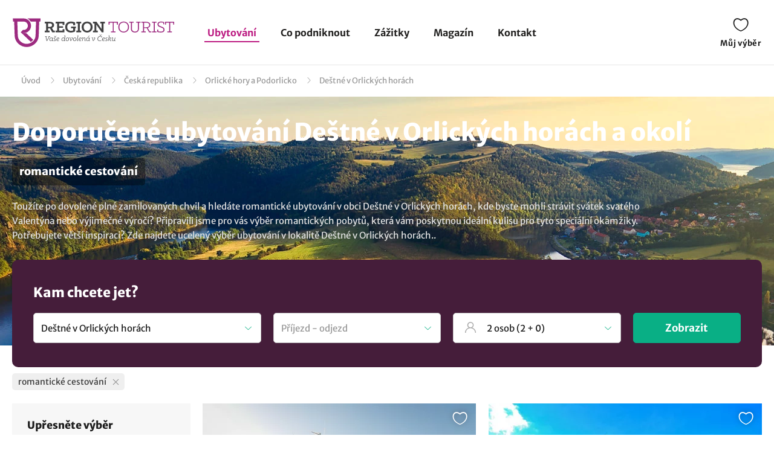

--- FILE ---
content_type: text/html; charset=UTF-8
request_url: https://www.regiontourist.cz/ubytovani/destne-v-orlickych-horach/romanticke-cestovani/
body_size: 19195
content:
<!DOCTYPE html>
<html lang="cs">
<head>
<meta charset="UTF-8">
<meta name="viewport" content="width=device-width, initial-scale=1">
<meta name="description" content="Vyberte si nejžádanější ubytování v obci Deštné v Orlických horách v regionu Orlické hory a Podorlicko. Nízké ceny a slevy na ubytování v kategorii: romantické cestování. Rezevujte přímo u ubytovatele.">
<meta property="og:description" content="Vyberte si nejžádanější ubytování v obci Deštné v Orlických horách v regionu Orlické hory a Podorlicko. Nízké ceny a slevy na ubytování v kategorii: romantické cestování. Rezevujte přímo u ubytovatele."/>

<meta name="robots" content="index, follow">
<meta property="og:url" content="https://www.regiontourist.cz/ubytovani/destne-v-orlickych-horach/romanticke-cestovani/"/>
<meta property="og:title" content="Doporučené ubytování - Deštné v Orlických horách a okolí: romantické cestování | Regiontourist.cz"/>
<meta property="og:type" content="website"/>
    <link rel="canonical" href="https://www.regiontourist.cz/ubytovani/destne-v-orlickych-horach/romanticke-cestovani/"/>
<meta property="og:image" content="https://www.regiontourist.cz/html/frontend/dist/images/banner-whattodo.jpg"/>
<link rel="preload" as="image" href="/html/frontend/dist/images/banner-whattodo-extra-small.webp" media="(max-width: 600px)">
<link rel="prefetch" href="/dist/images/placeholder-452x300.jpg" />
<link rel="apple-touch-icon" sizes="180x180" href="/assets/images/favicon/apple-touch-icon.png">
<link rel="icon" type="image/png" sizes="32x32" href="/assets/images/favicon/favicon-32x32.png">
<link rel="icon" type="image/png" sizes="16x16" href="/assets/images/favicon/favicon-16x16.png">
<link rel="manifest" href="/assets/images/favicon/site.webmanifest">
<link rel="mask-icon" href="/assets/images/favicon/safari-pinned-tab.svg" color="#bc1c82">
<meta name="msapplication-TileColor" content="#ffffff">
<meta name="theme-color" content="#ffffff">
<meta name="seznam-wmt" content="wrfjm13qCKHK6ZYi3916WMScEaIkGamO" />
<title>Doporučené ubytování - Deštné v Orlických horách a okolí: romantické cestování | Regiontourist.cz</title>
    

    <link rel="stylesheet" href="/html/frontend/dist/styles/main.min.css?v=1767802119">

                        <!-- Google Tag Manager -->
            <script>(function (w, d, s, l, i) {
                    w[l] = w[l] || [];
                    w[l].push({
                        'gtm.start':
                            new Date().getTime(), event: 'gtm.js'
                    });
                    var f = d.getElementsByTagName(s)[0],
                        j = d.createElement(s), dl = l != 'dataLayer' ? '&l=' + l : '';
                    j.async = true;
                    j.src =
                        'https://www.googletagmanager.com/gtm.js?id=' + i + dl;
                    f.parentNode.insertBefore(j, f);
                })(window, document, 'script', 'dataLayer', 'GTM-PW2LS6V');</script>
            <!-- End Google Tag Manager -->
            
            

        <script type="application/ld+json">
        {
            "@context": "http://schema.org",
            "@type": "WebSite",
            "url": "https://www.regiontourist.cz/",
            "name": "Regiontourist.cz",
            "description": "Pomáháme turistům, ubytovatelům a dodavatelům služeb. Pomůžeme i vám.",
            "author": {
                "@type": "Organization",
                "name": "Regiontourist.cz",
                "url": "https://www.regiontourist.cz/",
                "logo": "https://www.regiontourist.cz/dist/images/logo.svg",
                "foundingDate": "2009-10-27T00:00:00+0000"
            },
            "publisher": {
                "@type": "Organization",
                "name": "Regiontourist.cz"
            }
        }







        </script>
    
</head>
<body>

                        <!-- Google Tag Manager (noscript) -->
            <noscript>
                <iframe src="https://www.googletagmanager.com/ns.html?id=GTM-PW2LS6V" height="0" width="0" style="display:none;visibility:hidden"></iframe>
            </noscript>
            <!-- End Google Tag Manager (noscript) -->
            
            <header>
            <div class="container container-el">
                <div class="row primaryRow no-gutters">
                    <div class="col-auto">
                        <a href="/" id="logo" title="">
                            <img src="/dist/images/logo.svg"
                                 alt=""
                                 width="268"
                                 height="51">
                        </a>
                    </div>
                    <div class="col navWrapper">
                        <nav>
                            <ul>
                                <li class="active">
                                    <a href="/ubytovani/">Ubytování</a>
                                </li>
                                <li class="">
                                    <a href="/co-podniknout/">Co podniknout</a>
                                </li>
                                 <li class="">
                                    <a href="/zazitky/">Zážitky</a>
                                </li>
                                <li class="">
                                    <a href="/magazin/">Magazín</a>
                                </li>
                                <li class="">
                                    <a href="/kontakt/">Kontakt</a>
                                </li>
                                                                                                                            </ul>
                        </nav>
                    </div>
                    <div class="col-lg-auto col-xs">
                        <div class="toolbar">
                                                                                                                <a href="/muj-vyber/" class="open-favorite " title="Můj výběr" rel="nofollow">
                                Můj výběr
                                <i>0</i>
                            </a>
                                                                                                                <a href="#" class="open-menu" title="Menu">
                                <i></i><i></i><i></i>
                                Menu
                            </a>
                        </div>
                    </div>
                </div>
            </div>
        </header>
    
        <section>

        
<div class="container container-el" id="breadcrumbs-wrapper">
    <div class="row">
        <div class="col">
            <div class="breadcrumb">
                <span><a href="/">Úvod</a></span>

                
                                            
                        <span class="hidden-xs"><a href="/ubytovani/">Ubytování</a></span>
                    
                                                                        
                            <span class="hidden-xs"><a href="/ubytovani/ceska-republika/">Česká republika</a></span>
                            <span><a href="/ubytovani/orlicke-hory-a-podorlicko/">Orlické hory a Podorlicko</a></span>
                                                <span class="breadcrumb_last">Deštné v Orlických horách</span>
                    
                            </div>
        </div>
    </div>
</div>

<script type="application/ld+json">
    {
        "@context": "https://schema.org",
        "@type": "BreadcrumbList",
        "itemListElement": [{
                "@type": "ListItem",
                "position": "1",
                "name": "Ubytování","item": "https://www.regiontourist.cz/ubytovani/"},{
                "@type": "ListItem",
                "position": "2",
                "name": "Česká republika","item": "https://www.regiontourist.cz/ubytovani/ceska-republika/"},{
                "@type": "ListItem",
                "position": "3",
                "name": "Orlické hory a Podorlicko","item": "https://www.regiontourist.cz/ubytovani/orlicke-hory-a-podorlicko/"},{
                "@type": "ListItem",
                "position": "4",
                "name": "Deštné v Orlických horách"}]
    }



</script>
        <div class="container-fluid headerBanner secondary what-to-dos headerBanner--seo-wrapper">
    <div class="row">
        <div class="container">
            <div class="row wrapper">
                <div class="col">
                    <h1 class="secondary filter-title">
                                                    Doporučené ubytování Deštné v Orlických horách a okolí
                                                                                <small>
                                                                                                                                                                            <span>romantické cestování</span>
                                                                                                                                        </small>
                                            </h1>

                    
                    
    <div class="seo-wrapper">
        <div class="overflowbox">
            <div class="data-wrapper">
                                                            Toužíte po dovolené plné zamilovaných chvil a hledáte romantické ubytování v obci Deštné v Orlických horách, kde byste mohli strávit svátek svatého Valentýna nebo výjimečné výročí? Připravili jsme pro vás výběr romantických pobytů, která vám poskytnou ideální kulisu pro tyto speciální okamžiky. Potřebujete větší inspiraci? Zde najdete ucelený výběr <a href="/ubytovani/destne-v-orlickych-horach/">ubytování v lokalitě Deštné v Orlických horách</a>..
                                                </div>
        </div>
        <div class="text-right">
            <a href="#" class="open-more" data-hide="Skrýt"
               data-show="Zobrazit více">
                Zobrazit více
            </a>
        </div>
    </div>
                </div>
            </div>
        </div>
    </div>
</div>
        <div class="content-wrapper">
            <form action="#" class="formStandard filter-wrapper" method="post" enctype="application/x-www-form-urlencoded">
    <div class="container">
        <div class="row no-gutters bannerOverlay regionFilter" data-district="ceska-republika">
            <div class="col">
                <h2>
                    Kam chcete jet?
                </h2>
                <div class="row">
                    <div class="col col-exs-12">
                        <div class="input search">
                            <input type="text" name="search-accommodation" id="search-accommodation" value="Deštné v Orlických horách" placeholder="Najděte svou destinaci"
                                                                   data-url="$ubytovani$destne-v-orlickych-horach$romanticke-cestovani$"
                                    data-url-persons="$ubytovani$destne-v-orlickych-horach$?o=__ADULTS__,__CHILDREN__"
                                    data-url-date="$ubytovani$destne-v-orlickych-horach$romanticke-cestovani$?d=__DATEFROM__,__DATETO__"
                                    data-url-both="$ubytovani$destne-v-orlickych-horach$romanticke-cestovani$?o=__ADULTS__,__CHILDREN__&amp;d=__DATEFROM__,__DATETO__"
                                >
                        </div>
                    </div>
                    <div class="col-md-3 col-xs-12">
                        <div class="input date">
                            <input value="" type="text" id="search-date-from-to" name="search[dateFromTo]" required="required" placeholder="Příjezd - odjezd" readonly="" class="form-control"
                                   data-url="$ubytovani$destne-v-orlickych-horach$romanticke-cestovani$?d=__DATEFROM__,__DATETO__"
                                   data-url-both="$ubytovani$destne-v-orlickych-horach$romanticke-cestovani$?o=__ADULTS__,__CHILDREN__&amp;d=__DATEFROM__,__DATETO__"
                            >
                        </div>
                        <div id="lightpickerContainerSearch"></div>
                        <script type="text/javascript">
                            window.addEventListener('load', function() {
                                reinitSearchDateFromTo();
                            });

                            function reinitSearchDateFromTo() {
                                var picker = daterangeLightpickInit("search-date-from-to", '#lightpickerContainerSearch', true);

                                                            }
                        </script>
                   </div>
                    <div class="col-sm col-xs-6 item hidden">
                        <div class="input date arrow">
                            <input value="" type="text" id="search-date-from" name="search[dateFrom]" required="required" data-type="date_from" readonly="" class="form-control">
                        </div>
                    </div>
                    <div class="col-sm col-xs-6 item hidden">
                        <div class="input date">
                            <input value="" type="text" id="search-date-to" name="search[dateTo]" required="required" data-type="date_to" readonly="" class="form-control">
                        </div>
                    </div>
                    <div class="col-md-3 col-xs-12">
                        <div class="input number_person" id="number_person" data-url="$ubytovani$destne-v-orlickych-horach$?o=__ADULTS__,__CHILDREN__">
                            <input type="text" readonly="readonly" name="number_person" value="Zadejte počet osob" required>
                            <div class="dropdown">
                                <div class="row">
                                    <div class="col person-item">
                                        <div class="subtitle">
                                            Dospělý
                                        </div>
                                        <div class="inputPCS input" data-limit="1">
                                            <i class="minus"></i>
                                            <input value="2" name="pcs" type="text" maxlength="2" class="number-adults">
                                            <i class="plus"></i>
                                        </div>
                                    </div>
                                </div>
                                <div class="row">
                                    <div class="col person-item">
                                        <div class="subtitle">
                                            Děti
                                        </div>
                                        <div class="inputPCS input" data-limit="0">
                                            <i class="minus"></i>
                                            <input value="0" name="pcs" type="text" maxlength="2" class="number-children">
                                            <i class="plus"></i>
                                        </div>
                                    </div>
                                </div>
                                <div class="row">
                                    <div class="col text-right">
                                        <a class="btn standard right btn-save-children">Uložit</a>
                                    </div>
                                </div>
                            </div>
                        </div>
                    </div>
                    <div class="col-md-2 col-xs-12">
                        <div class="row justify-content-end align-items-center">
                            <div class="col mobileReset">
                                <a href="/ubytovani/">Zrušit všechny filtry</a>
                            </div>
                            <div class="col-auto">
                                <button type="submit" class="btn right btn-submit-filter">
                                    Zobrazit
                                </button>
                            </div>
                        </div>
                    </div>
                </div>

            </div>
        </div>
    </div>
    <div class="container">
        <div class="row">
            <div class="col">
                <div class="filterSelectedTop">
                                                                
                    
                                                                
                                                                        <div class="item" data-filter="$ubytovani$destne-v-orlickych-horach$">
                                <div>
                                    romantické cestování
                                    <div class="close"></div>
                                </div>
                            </div>
                                                            </div>
            </div>
        </div>
    </div>
    <div class="container section">
        <div class="row">
            <div class="col-md-3 col-xs-12">
                <div class="row filterSwitch">
                    <div class="col-xs-12">
                        <a href="#" data-id="categories">
                            Upřesněte výběr
                        </a>
                    </div>
                                    </div>
                <div class="detailedFilter">
                    <div class="title">
                        Upřesněte výběr
                    </div>
                    <a href="/ubytovani/" class="btn standard reset">Zrušit vše</a>
                    <div class="clearfix"></div>
                    <div class="sliderItem">
                        <div class="title">
                            Cena za osobu
                        </div>
                        <div class="sliderWrapper">
                            <span class="minText"></span>
                            <span class="maxText"></span>
                            <input type="hidden" name="priceDefault" value="1" class="detault">
                            <div class="ui-slider"
                                 data-step="1"
                                 data-unit="Kč"
                                 data-min="120"
                                 data-max="4000"
                                 data-min-current="120"
                                 data-max-current="4000"
                                 data-url="$ubytovani$destne-v-orlickych-horach$romanticke-cestovani$?c=__PRICEFROM__,__PRICETO__">
                            </div>
                            <input type="hidden"
                                   name="priceMin"
                                   autocomplete="off"
                                   value="120"
                                   class="min">
                            <input type="hidden"
                                   name="priceMax"
                                   autocomplete="off"
                                   value="4000"
                                   class="max">
                        </div>
                    </div>
                    <ul data-id="categories">

                        <li class="active has-child">
                            <a href="#"><span>Druh ubytování</span></a>
                            <ul style="display: block;">
                                                                    <li>
                                                                                    <div class="input">
                                                <input class="trigger-checkbox" type="checkbox" id="type_2" value="2" >
                                                <label for="type_2">
                                                    <a href="/ubytovani/penziony/destne-v-orlickych-horach/" data-filter="$ubytovani$penziony$destne-v-orlickych-horach$romanticke-cestovani$" title="Penziony" class="trigger-filter">
                                                        <div><span>Penziony</span></div>
                                                    </a>
                                                </label>
                                            </div>
                                                                            </li>
                                                                    <li>
                                                                                    <div class="input disabled">
                                                <input type="checkbox" id="type_4" disabled="disabled">
                                                <label for="type_4">
                                                    <span>Chaty a chalupy</span>
                                                </label>
                                            </div>
                                                                            </li>
                                                                    <li>
                                                                                    <div class="input">
                                                <input class="trigger-checkbox" type="checkbox" id="type_3" value="3" >
                                                <label for="type_3">
                                                    <a href="/ubytovani/apartmany/destne-v-orlickych-horach/" data-filter="$ubytovani$apartmany$destne-v-orlickych-horach$romanticke-cestovani$" title="Apartmány" class="trigger-filter">
                                                        <div><span>Apartmány</span></div>
                                                    </a>
                                                </label>
                                            </div>
                                                                            </li>
                                                                    <li>
                                                                                    <div class="input">
                                                <input class="trigger-checkbox" type="checkbox" id="type_1" value="1" >
                                                <label for="type_1">
                                                    <a href="/ubytovani/hotely/destne-v-orlickych-horach/" data-filter="$ubytovani$hotely$destne-v-orlickych-horach$romanticke-cestovani$" title="Hotely" class="trigger-filter">
                                                        <div><span>Hotely</span></div>
                                                    </a>
                                                </label>
                                            </div>
                                                                            </li>
                                                                    <li>
                                                                                    <div class="input disabled">
                                                <input type="checkbox" id="type_5" disabled="disabled">
                                                <label for="type_5">
                                                    <span>Ubytování v soukromí</span>
                                                </label>
                                            </div>
                                                                            </li>
                                                                    <li>
                                                                                    <div class="input disabled">
                                                <input type="checkbox" id="type_6" disabled="disabled">
                                                <label for="type_6">
                                                    <span>Horské chaty</span>
                                                </label>
                                            </div>
                                                                            </li>
                                                                    <li>
                                                                                    <div class="input disabled">
                                                <input type="checkbox" id="type_7" disabled="disabled">
                                                <label for="type_7">
                                                    <span>Farmy a statky</span>
                                                </label>
                                            </div>
                                                                            </li>
                                                            </ul>
                        </li>

                        <li class="active has-child">
                            <a href="#"><span>Pobyty se psem</span></a>
                            <ul style="display: block;">
                                <li>
                                                                            <div class="input">
                                            <input class="trigger-checkbox" type="checkbox" id="dog" value="dog" >
                                            <label for="dog">
                                                <a href="/ubytovani/destne-v-orlickych-horach/pobyty-se-psem/"
                                                   data-filter="$ubytovani$destne-v-orlickych-horach$romanticke-cestovani$pobyty-se-psem$" class="trigger-filter">
                                                    <div><span>Ano</span></div>
                                                </a>
                                            </label>
                                        </div>
                                                                    </li>
                            </ul>
                        </li>

                                                    <li class="active has-child">
                                <a href="#"><span>Vybavení pro děti</span></a>
                                <ul style="display: block;">
                                                                            <li>
                                                                                            <div class="input">
                                                    <input class="trigger-checkbox" type="checkbox" id="equipment_detsky-koutek-nebo-herna" value="detsky-koutek-nebo-herna" >
                                                    <label for="equipment_detsky-koutek-nebo-herna">
                                                        <a href="/ubytovani/destne-v-orlickych-horach/detsky-koutek-nebo-herna/" data-filter="$ubytovani$destne-v-orlickych-horach$romanticke-cestovani$detsky-koutek-nebo-herna$" title="Dětský koutek nebo herna" class="trigger-filter">
                                                            <div><span>Dětský koutek nebo herna</span></div>
                                                        </a>
                                                    </label>
                                                </div>
                                                                                    </li>
                                                                            <li>
                                                                                            <div class="input">
                                                    <input class="trigger-checkbox" type="checkbox" id="equipment_venkovni-detske-hriste" value="venkovni-detske-hriste" >
                                                    <label for="equipment_venkovni-detske-hriste">
                                                        <a href="/ubytovani/destne-v-orlickych-horach/venkovni-detske-hriste/" data-filter="$ubytovani$destne-v-orlickych-horach$romanticke-cestovani$venkovni-detske-hriste$" title="Venkovní dětské hřiště" class="trigger-filter">
                                                            <div><span>Venkovní dětské hřiště</span></div>
                                                        </a>
                                                    </label>
                                                </div>
                                                                                    </li>
                                                                            <li>
                                                                                            <div class="input">
                                                    <input class="trigger-checkbox" type="checkbox" id="equipment_detska-postylka" value="detska-postylka" >
                                                    <label for="equipment_detska-postylka">
                                                        <a href="/ubytovani/destne-v-orlickych-horach/detska-postylka/" data-filter="$ubytovani$destne-v-orlickych-horach$romanticke-cestovani$detska-postylka$" title="Dětská postýlka" class="trigger-filter">
                                                            <div><span>Dětská postýlka</span></div>
                                                        </a>
                                                    </label>
                                                </div>
                                                                                    </li>
                                                                            <li>
                                                                                            <div class="input">
                                                    <input class="trigger-checkbox" type="checkbox" id="equipment_detska-zidlicka" value="detska-zidlicka" >
                                                    <label for="equipment_detska-zidlicka">
                                                        <a href="/ubytovani/destne-v-orlickych-horach/detska-zidlicka/" data-filter="$ubytovani$destne-v-orlickych-horach$romanticke-cestovani$detska-zidlicka$" title="Dětská židlička" class="trigger-filter">
                                                            <div><span>Dětská židlička</span></div>
                                                        </a>
                                                    </label>
                                                </div>
                                                                                    </li>
                                                                            <li>
                                                                                            <div class="input disabled">
                                                    <input type="checkbox" id="equipment_prebalovaci-pult" disabled="disabled">
                                                    <label for="equipment_prebalovaci-pult">
                                                        <span>Přebalovací pult</span>
                                                    </label>
                                                </div>
                                                                                    </li>
                                                                    </ul>
                            </li>
                                                    <li class="active has-child">
                                <a href="#"><span>Vybavení</span></a>
                                <ul style="display: block;">
                                                                            <li>
                                                                                            <div class="input">
                                                    <input class="trigger-checkbox" type="checkbox" id="equipment_wifi-internet" value="wifi-internet" >
                                                    <label for="equipment_wifi-internet">
                                                        <a href="/ubytovani/destne-v-orlickych-horach/wifi-internet/" data-filter="$ubytovani$destne-v-orlickych-horach$romanticke-cestovani$wifi-internet$" title="Wifi internet" class="trigger-filter">
                                                            <div><span>Wifi internet</span></div>
                                                        </a>
                                                    </label>
                                                </div>
                                                                                    </li>
                                                                            <li>
                                                                                            <div class="input">
                                                    <input class="trigger-checkbox" type="checkbox" id="equipment_restaurace" value="restaurace" >
                                                    <label for="equipment_restaurace">
                                                        <a href="/ubytovani/destne-v-orlickych-horach/restaurace/" data-filter="$ubytovani$destne-v-orlickych-horach$romanticke-cestovani$restaurace$" title="Restaurace" class="trigger-filter">
                                                            <div><span>Restaurace</span></div>
                                                        </a>
                                                    </label>
                                                </div>
                                                                                    </li>
                                                                    </ul>
                            </li>
                                                    <li class="active has-child">
                                <a href="#"><span>Wellness a relax</span></a>
                                <ul style="display: block;">
                                                                            <li>
                                                                                            <div class="input">
                                                    <input class="trigger-checkbox" type="checkbox" id="equipment_venkovni-bazen" value="venkovni-bazen" >
                                                    <label for="equipment_venkovni-bazen">
                                                        <a href="/ubytovani/destne-v-orlickych-horach/venkovni-bazen/" data-filter="$ubytovani$destne-v-orlickych-horach$romanticke-cestovani$venkovni-bazen$" title="Venkovní bazén" class="trigger-filter">
                                                            <div><span>Venkovní bazén</span></div>
                                                        </a>
                                                    </label>
                                                </div>
                                                                                    </li>
                                                                            <li>
                                                                                            <div class="input">
                                                    <input class="trigger-checkbox" type="checkbox" id="equipment_kryty-bazen" value="kryty-bazen" >
                                                    <label for="equipment_kryty-bazen">
                                                        <a href="/ubytovani/destne-v-orlickych-horach/kryty-bazen/" data-filter="$ubytovani$destne-v-orlickych-horach$romanticke-cestovani$kryty-bazen$" title="Krytý bazén" class="trigger-filter">
                                                            <div><span>Krytý bazén</span></div>
                                                        </a>
                                                    </label>
                                                </div>
                                                                                    </li>
                                                                            <li>
                                                                                            <div class="input">
                                                    <input class="trigger-checkbox" type="checkbox" id="equipment_finska-sauna" value="finska-sauna" >
                                                    <label for="equipment_finska-sauna">
                                                        <a href="/ubytovani/destne-v-orlickych-horach/finska-sauna/" data-filter="$ubytovani$destne-v-orlickych-horach$romanticke-cestovani$finska-sauna$" title="Finská sauna" class="trigger-filter">
                                                            <div><span>Finská sauna</span></div>
                                                        </a>
                                                    </label>
                                                </div>
                                                                                    </li>
                                                                            <li>
                                                                                            <div class="input disabled">
                                                    <input type="checkbox" id="equipment_infrasauna" disabled="disabled">
                                                    <label for="equipment_infrasauna">
                                                        <span>Infrasauna</span>
                                                    </label>
                                                </div>
                                                                                    </li>
                                                                            <li>
                                                                                            <div class="input">
                                                    <input class="trigger-checkbox" type="checkbox" id="equipment_whirlpool" value="whirlpool" >
                                                    <label for="equipment_whirlpool">
                                                        <a href="/ubytovani/destne-v-orlickych-horach/whirlpool/" data-filter="$ubytovani$destne-v-orlickych-horach$romanticke-cestovani$whirlpool$" title="Whirlpool" class="trigger-filter">
                                                            <div><span>Whirlpool</span></div>
                                                        </a>
                                                    </label>
                                                </div>
                                                                                    </li>
                                                                            <li>
                                                                                            <div class="input">
                                                    <input class="trigger-checkbox" type="checkbox" id="equipment_viriva-vana" value="viriva-vana" >
                                                    <label for="equipment_viriva-vana">
                                                        <a href="/ubytovani/destne-v-orlickych-horach/viriva-vana/" data-filter="$ubytovani$destne-v-orlickych-horach$romanticke-cestovani$viriva-vana$" title="Vířivá vana" class="trigger-filter">
                                                            <div><span>Vířivá vana</span></div>
                                                        </a>
                                                    </label>
                                                </div>
                                                                                    </li>
                                                                            <li>
                                                                                            <div class="input">
                                                    <input class="trigger-checkbox" type="checkbox" id="equipment_fitness-centrum" value="fitness-centrum" >
                                                    <label for="equipment_fitness-centrum">
                                                        <a href="/ubytovani/destne-v-orlickych-horach/fitness-centrum/" data-filter="$ubytovani$destne-v-orlickych-horach$romanticke-cestovani$fitness-centrum$" title="Fitness centrum" class="trigger-filter">
                                                            <div><span>Fitness centrum</span></div>
                                                        </a>
                                                    </label>
                                                </div>
                                                                                    </li>
                                                                    </ul>
                            </li>
                        
                                                                                                                                        <li class="active has-child">
                                    <a href="#">
                                        <div><span>Pro koho</span></div>
                                    </a>
                                    <ul style="display: block;">
                                                                                                                                <li>
                                                                                                    <div class="input">
                                                        <input class="trigger-checkbox" type="checkbox" id="tag_259" value="259" >
                                                        <label for="tag_259">
                                                            <a href="/ubytovani/destne-v-orlickych-horach/pro-seniory/" data-filter="$ubytovani$destne-v-orlickych-horach$pro-seniory$romanticke-cestovani$" title="pro seniory" class="trigger-filter">
                                                                <div><span>pro seniory</span></div>
                                                            </a>
                                                        </label>
                                                    </div>
                                                                                            </li>
                                                                                                                                <li>
                                                                                                    <div class="input">
                                                        <input class="trigger-checkbox" type="checkbox" id="tag_260" value="260" >
                                                        <label for="tag_260">
                                                            <a href="/ubytovani/destne-v-orlickych-horach/pro-skupiny/" data-filter="$ubytovani$destne-v-orlickych-horach$pro-skupiny$romanticke-cestovani$" title="pro skupiny" class="trigger-filter">
                                                                <div><span>pro skupiny</span></div>
                                                            </a>
                                                        </label>
                                                    </div>
                                                                                            </li>
                                                                                                                                <li>
                                                                                                    <div class="input">
                                                        <input class="trigger-checkbox" type="checkbox" id="tag_261" value="261" >
                                                        <label for="tag_261">
                                                            <a href="/ubytovani/destne-v-orlickych-horach/pro-skoly-a-organizace/" data-filter="$ubytovani$destne-v-orlickych-horach$pro-skoly-a-organizace$romanticke-cestovani$" title="pro školy a organizace" class="trigger-filter">
                                                                <div><span>pro školy a organizace</span></div>
                                                            </a>
                                                        </label>
                                                    </div>
                                                                                            </li>
                                                                                                                                <li>
                                                                                                    <div class="input">
                                                        <input class="trigger-checkbox" type="checkbox" id="tag_263" value="263" >
                                                        <label for="tag_263">
                                                            <a href="/ubytovani/destne-v-orlickych-horach/pro-sportovce/" data-filter="$ubytovani$destne-v-orlickych-horach$pro-sportovce$romanticke-cestovani$" title="pro sportovce" class="trigger-filter">
                                                                <div><span>pro sportovce</span></div>
                                                            </a>
                                                        </label>
                                                    </div>
                                                                                            </li>
                                                                                                                                <li>
                                                                                                    <div class="input">
                                                        <input class="trigger-checkbox" type="checkbox" id="tag_256" value="256" >
                                                        <label for="tag_256">
                                                            <a href="/ubytovani/destne-v-orlickych-horach/pro-rodiny-s-detmi/" data-filter="$ubytovani$destne-v-orlickych-horach$pro-rodiny-s-detmi$romanticke-cestovani$" title="pro rodiny s dětmi" class="trigger-filter">
                                                                <div><span>pro rodiny s dětmi</span></div>
                                                            </a>
                                                        </label>
                                                    </div>
                                                                                            </li>
                                                                                                                                <li>
                                                                                                    <div class="input">
                                                        <input class="trigger-checkbox" type="checkbox" id="tag_257" value="257" >
                                                        <label for="tag_257">
                                                            <a href="/ubytovani/destne-v-orlickych-horach/pro-rodice-s-detskym-kocarkem/" data-filter="$ubytovani$destne-v-orlickych-horach$pro-rodice-s-detskym-kocarkem$romanticke-cestovani$" title="pro rodiče s dětským kočárkem" class="trigger-filter">
                                                                <div><span>pro rodiče s dětským kočárkem</span></div>
                                                            </a>
                                                        </label>
                                                    </div>
                                                                                            </li>
                                                                                                                                <li>
                                                                                                    <div class="input">
                                                        <input class="trigger-checkbox" type="checkbox" id="tag_264" value="264" >
                                                        <label for="tag_264">
                                                            <a href="/ubytovani/destne-v-orlickych-horach/pro-firmy/" data-filter="$ubytovani$destne-v-orlickych-horach$pro-firmy$romanticke-cestovani$" title="pro firmy" class="trigger-filter">
                                                                <div><span>pro firmy</span></div>
                                                            </a>
                                                        </label>
                                                    </div>
                                                                                            </li>
                                                                                                                                <li>
                                                                                                    <div class="input">
                                                        <input class="trigger-checkbox" type="checkbox" id="tag_258" value="258" >
                                                        <label for="tag_258">
                                                            <a href="/ubytovani/destne-v-orlickych-horach/pro-dva/" data-filter="$ubytovani$destne-v-orlickych-horach$pro-dva$romanticke-cestovani$" title="pro dva" class="trigger-filter">
                                                                <div><span>pro dva</span></div>
                                                            </a>
                                                        </label>
                                                    </div>
                                                                                            </li>
                                                                                                                                <li>
                                                                                                    <div class="input">
                                                        <input class="trigger-checkbox" type="checkbox" id="tag_262" value="262" >
                                                        <label for="tag_262">
                                                            <a href="/ubytovani/destne-v-orlickych-horach/pro-vozickare/" data-filter="$ubytovani$destne-v-orlickych-horach$pro-vozickare$romanticke-cestovani$" title="pro vozíčkáře" class="trigger-filter">
                                                                <div><span>pro vozíčkáře</span></div>
                                                            </a>
                                                        </label>
                                                    </div>
                                                                                            </li>
                                                                            </ul>
                                </li>
                                                                                                                <li class="active has-child">
                                    <a href="#">
                                        <div><span>Téma</span></div>
                                    </a>
                                    <ul style="display: block;">
                                                                                                                                <li>
                                                                                                    <div class="input">
                                                        <input class="trigger-checkbox" type="checkbox" id="tag_279" value="279" >
                                                        <label for="tag_279">
                                                            <a href="/ubytovani/destne-v-orlickych-horach/cestovani-se-psem/" data-filter="$ubytovani$destne-v-orlickych-horach$romanticke-cestovani$cestovani-se-psem$" title="se psem" class="trigger-filter">
                                                                <div><span>se psem</span></div>
                                                            </a>
                                                        </label>
                                                    </div>
                                                                                            </li>
                                                                                                                                <li>
                                                                                                    <div class="input disabled">
                                                        <input type="checkbox" id="tag_281" disabled="disabled">
                                                        <label for="tag_281">
                                                            <span>levné cestování</span>
                                                        </label>
                                                    </div>
                                                                                            </li>
                                                                                                                                <li>
                                                                                                    <div class="input">
                                                        <input class="trigger-checkbox" type="checkbox" id="tag_282" value="282" >
                                                        <label for="tag_282">
                                                            <a href="/ubytovani/destne-v-orlickych-horach/ubytovani-v-prirode/" data-filter="$ubytovani$destne-v-orlickych-horach$romanticke-cestovani$ubytovani-v-prirode$" title="ubytování v přírodě" class="trigger-filter">
                                                                <div><span>ubytování v přírodě</span></div>
                                                            </a>
                                                        </label>
                                                    </div>
                                                                                            </li>
                                                                                                                                <li>
                                                                                                    <div class="input">
                                                        <input class="trigger-checkbox" type="checkbox" id="tag_284" value="284" >
                                                        <label for="tag_284">
                                                            <a href="/ubytovani/destne-v-orlickych-horach/ubytovani-na-horach/" data-filter="$ubytovani$destne-v-orlickych-horach$romanticke-cestovani$ubytovani-na-horach$" title="ubytování na horách" class="trigger-filter">
                                                                <div><span>ubytování na horách</span></div>
                                                            </a>
                                                        </label>
                                                    </div>
                                                                                            </li>
                                                                                                                                <li>
                                                                                                    <div class="input">
                                                        <input class="trigger-checkbox" type="checkbox" id="tag_278" value="278" >
                                                        <label for="tag_278">
                                                            <a href="/ubytovani/destne-v-orlickych-horach/wellness-a-relax/" data-filter="$ubytovani$destne-v-orlickych-horach$romanticke-cestovani$wellness-a-relax$" title="wellness a relax" class="trigger-filter">
                                                                <div><span>wellness a relax</span></div>
                                                            </a>
                                                        </label>
                                                    </div>
                                                                                            </li>
                                                                                                                                <li>
                                                                                                    <div class="input">
                                                        <input class="trigger-checkbox" type="checkbox" id="tag_297" value="297" >
                                                        <label for="tag_297">
                                                            <a href="/ubytovani/destne-v-orlickych-horach/na-vikend/" data-filter="$ubytovani$destne-v-orlickych-horach$na-vikend$romanticke-cestovani$" title="na víkend" class="trigger-filter">
                                                                <div><span>na víkend</span></div>
                                                            </a>
                                                        </label>
                                                    </div>
                                                                                            </li>
                                                                                                                                <li>
                                                                                                    <div class="input disabled">
                                                        <input type="checkbox" id="tag_288" disabled="disabled">
                                                        <label for="tag_288">
                                                            <span>agroturistika</span>
                                                        </label>
                                                    </div>
                                                                                            </li>
                                                                                                                                <li>
                                                                                                    <div class="input">
                                                        <input class="trigger-checkbox" type="checkbox" id="tag_277" value="277" checked="checked">
                                                        <label for="tag_277">
                                                            <a href="/ubytovani/destne-v-orlickych-horach/romanticke-cestovani/" data-filter="$ubytovani$destne-v-orlickych-horach$" title="romantické cestování" class="trigger-filter">
                                                                <div><span>romantické cestování</span></div>
                                                            </a>
                                                        </label>
                                                    </div>
                                                                                            </li>
                                                                                                                                <li>
                                                                                                    <div class="input">
                                                        <input class="trigger-checkbox" type="checkbox" id="tag_280" value="280" >
                                                        <label for="tag_280">
                                                            <a href="/ubytovani/destne-v-orlickych-horach/luxusni-cestovani/" data-filter="$ubytovani$destne-v-orlickych-horach$luxusni-cestovani$romanticke-cestovani$" title="luxusní cestování" class="trigger-filter">
                                                                <div><span>luxusní cestování</span></div>
                                                            </a>
                                                        </label>
                                                    </div>
                                                                                            </li>
                                                                                                                                <li>
                                                                                                    <div class="input">
                                                        <input class="trigger-checkbox" type="checkbox" id="tag_283" value="283" >
                                                        <label for="tag_283">
                                                            <a href="/ubytovani/destne-v-orlickych-horach/ubytovani-na-sjezdovce/" data-filter="$ubytovani$destne-v-orlickych-horach$romanticke-cestovani$ubytovani-na-sjezdovce$" title="ubytování na sjezdovce" class="trigger-filter">
                                                                <div><span>ubytování na sjezdovce</span></div>
                                                            </a>
                                                        </label>
                                                    </div>
                                                                                            </li>
                                                                                                                                <li>
                                                                                                    <div class="input disabled">
                                                        <input type="checkbox" id="tag_285" disabled="disabled">
                                                        <label for="tag_285">
                                                            <span>ubytování na samotě</span>
                                                        </label>
                                                    </div>
                                                                                            </li>
                                                                                                                                <li>
                                                                                                    <div class="input">
                                                        <input class="trigger-checkbox" type="checkbox" id="tag_287" value="287" >
                                                        <label for="tag_287">
                                                            <a href="/ubytovani/destne-v-orlickych-horach/amazing-places/" data-filter="$ubytovani$destne-v-orlickych-horach$amazing-places$romanticke-cestovani$" title="amazing places" class="trigger-filter">
                                                                <div><span>amazing places</span></div>
                                                            </a>
                                                        </label>
                                                    </div>
                                                                                            </li>
                                                                                                                                <li>
                                                                                                    <div class="input disabled">
                                                        <input type="checkbox" id="tag_286" disabled="disabled">
                                                        <label for="tag_286">
                                                            <span>ubytování u vody</span>
                                                        </label>
                                                    </div>
                                                                                            </li>
                                                                                                                                <li>
                                                                                                    <div class="input disabled">
                                                        <input type="checkbox" id="tag_275" disabled="disabled">
                                                        <label for="tag_275">
                                                            <span>cestování za jídlem</span>
                                                        </label>
                                                    </div>
                                                                                            </li>
                                                                                                                                <li>
                                                                                                    <div class="input disabled">
                                                        <input type="checkbox" id="tag_274" disabled="disabled">
                                                        <label for="tag_274">
                                                            <span>cestování za vínem</span>
                                                        </label>
                                                    </div>
                                                                                            </li>
                                                                                                                                <li>
                                                                                                    <div class="input disabled">
                                                        <input type="checkbox" id="tag_273" disabled="disabled">
                                                        <label for="tag_273">
                                                            <span>cestování za pivem</span>
                                                        </label>
                                                    </div>
                                                                                            </li>
                                                                                                                                <li>
                                                                                                    <div class="input disabled">
                                                        <input type="checkbox" id="tag_303" disabled="disabled">
                                                        <label for="tag_303">
                                                            <span>když prší</span>
                                                        </label>
                                                    </div>
                                                                                            </li>
                                                                            </ul>
                                </li>
                                                                                                                                                                                                                                                                                                                                                                                                                                                                                                                                                                                                                                                                    </ul>
                    <a href="/ubytovani/" class="btn standard reset secondary">Zrušit vše</a>
                    <div class="row mobileAction">
                        <div class="col">
                            <a href="/ubytovani/" class="mobileReset">Zrušit filtry</a>
                        </div>
                                            </div>
                </div>
                <div class="clearfix"></div>
                <div class="filterSelected">
                                                                
                    
                                                                
                                                                        <div class="item" data-filter="$ubytovani$destne-v-orlickych-horach$">
                                <div>
                                    romantické cestování
                                    <div class="close"></div>
                                </div>
                            </div>
                                                            </div>
            </div>
            <div class="col-md-9 col-xs-12">
                <div class="row post-list secondary">
                                            <div class="col-sm-6 col-xs-6 col-exs-12 item secondary">
                            <article>
            <a href="/ubytovani/penzion-kozi-chlivek/" title="Penzion Kozí Chlívek"
           class="image secondary">
                                        <picture>
                    <source srcset="https://www.regiontourist.cz/media/cache/accommodation_list_thumb_big/uploads/accommodation/133/penzion-kozi-chlivek-destne200.jpg.webp" type="image/webp">
                    <img src="https://www.regiontourist.cz/media/cache/accommodation_list_thumb_big/uploads/accommodation/133/penzion-kozi-chlivek-destne200.jpg" alt="" width="452" height="300" loading="lazy">
                </picture>
            
                        <div class="favorite btn-trigger-favorite "
                 data-url="/muj-vyber/pridat/ubytovani/"
                 data-id="133"></div>
        </a>
        <div class="content border">
        <h3>
            <a href="/ubytovani/penzion-kozi-chlivek/" title="Penzion Kozí Chlívek">
                Penzion Kozí Chlívek
            </a>
        </h3>
        <p class="categories">
                            <span>Orlické hory a Podorlicko</span>
            
                            <span>
                    Deštné v Orlických horách
                                    </span>
                    </p>
        <div class="rating star-9 nohover disabled" data-class="star-9">
    <div class="star">
        <span class="star-a star-in-1"></span>
        <span class="star-b star-in-2"></span>
    </div>
    <div class="star">
        <span class="star-a star-in-3"></span>
        <span class="star-b star-in-4"></span>
    </div>
    <div class="star">
        <span class="star-a star-in-5"></span>
        <span class="star-b star-in-6"></span>
    </div>
    <div class="star">
        <span class="star-a star-in-7"></span>
        <span class="star-b star-in-8"></span>
    </div>
    <div class="star">
        <span class="star-a star-in-9"></span>
        <span class="star-b star-in-10"></span>
    </div>
    <div class="result">
        <span class="avg">9.1</span>/<span>10</span>
    </div>
</div>
                    <p class="price">
                Cena od <strong>880 Kč</strong> do <strong>1330 Kč</strong><br>
                            </p>
            </div>
    <div class="action">
        <div class="titleCaption">
            Představení
        </div>
        <a href="#" title="Rychlé představení" class="more-show">
            <span>Rychlé&nbsp;</span><span>představení</span>
        </a>
        <a href="/ubytovani/penzion-kozi-chlivek/" class="btn tertiary" title="Detail ubytování">
            Detail<span> ubytování</span>
        </a>
        <div class="showMore">
            <p>
                Penzion Kozí chlívek nabízí stylové horské ubytování v roubeném stavení v Deštné v Orlických horách. Kouzelné místo s atmosféro...
            </p>
            <ul>
                                    <li>
                        Kouzelné místo pro váš odpočinek. Nádherně řešené ubytování v roubeném stavení.
                    </li>
                
                                    <li>
                        Wellness zázemí pro dospělé a výborné zázemí pro děti.
                    </li>
                
                                    <li>
                        Výtečná domácí kuchyně. Pochutnáte si na regionálních specialitách v restauraci s nádhernými kachlovými kamny.
                    </li>
                            </ul>
            <div>
                <a href="#" title="Rychlé představení" class="more-show-close">
                    Rychlé představení
                </a>
            </div>
        </div>
    </div>
</article>                        </div>
                                            <div class="col-sm-6 col-xs-6 col-exs-12 item secondary">
                            <article>
            <a href="/ubytovani/srub-karolina/" title="Penzion Srub Karolína"
           class="image secondary">
                                        <picture>
                    <source srcset="https://www.regiontourist.cz/media/cache/accommodation_list_thumb_big/uploads/accommodation/253/pension-srub-karolina-destne-v-orlickych-horach6.jpg.webp" type="image/webp">
                    <img src="https://www.regiontourist.cz/media/cache/accommodation_list_thumb_big/uploads/accommodation/253/pension-srub-karolina-destne-v-orlickych-horach6.jpg" alt="" width="452" height="300" loading="lazy">
                </picture>
            
                        <div class="favorite btn-trigger-favorite "
                 data-url="/muj-vyber/pridat/ubytovani/"
                 data-id="253"></div>
        </a>
        <div class="content border">
        <h3>
            <a href="/ubytovani/srub-karolina/" title="Penzion Srub Karolína">
                Penzion Srub Karolína
            </a>
        </h3>
        <p class="categories">
                            <span>Orlické hory a Podorlicko</span>
            
                            <span>
                    Deštné v Orlických horách
                                    </span>
                    </p>
        <div class="rating star-9 nohover disabled" data-class="star-9">
    <div class="star">
        <span class="star-a star-in-1"></span>
        <span class="star-b star-in-2"></span>
    </div>
    <div class="star">
        <span class="star-a star-in-3"></span>
        <span class="star-b star-in-4"></span>
    </div>
    <div class="star">
        <span class="star-a star-in-5"></span>
        <span class="star-b star-in-6"></span>
    </div>
    <div class="star">
        <span class="star-a star-in-7"></span>
        <span class="star-b star-in-8"></span>
    </div>
    <div class="star">
        <span class="star-a star-in-9"></span>
        <span class="star-b star-in-10"></span>
    </div>
    <div class="result">
        <span class="avg">9.2</span>/<span>10</span>
    </div>
</div>
                    <p class="price">
                Cena od <strong>680 Kč</strong> do <strong>900 Kč</strong><br>
                            </p>
            </div>
    <div class="action">
        <div class="titleCaption">
            Představení
        </div>
        <a href="#" title="Rychlé představení" class="more-show">
            <span>Rychlé&nbsp;</span><span>představení</span>
        </a>
        <a href="/ubytovani/srub-karolina/" class="btn tertiary" title="Detail ubytování">
            Detail<span> ubytování</span>
        </a>
        <div class="showMore">
            <p>
                Ubytujte se ve stylovém srubu v penzionu Karolína, který naleznete přímo pod sjezdovkami v Deštné v Orlických horách. Těšit se...
            </p>
            <ul>
                                    <li>
                        Ubytování s atmosférou v nádherném horském srubu.
                    </li>
                
                                    <li>
                        Vynikající domácí kuchyně. Pro děti je přichystaný dětský koutek a zahrát si můžete bowling.
                    </li>
                
                                    <li>
                        Jedinečná poloha! Srub Karolína se nachází přímo u skriareálu. Stačí nasadit lyže a jste na sjezdovce.
                    </li>
                            </ul>
            <div>
                <a href="#" title="Rychlé představení" class="more-show-close">
                    Rychlé představení
                </a>
            </div>
        </div>
    </div>
</article>                        </div>
                                            <div class="col-sm-6 col-xs-6 col-exs-12 item secondary">
                            <article>
            <a href="/ubytovani/wellness-apartmany-ricky/" title="Wellness apartmány Říčky"
           class="image secondary">
                                        <picture>
                    <source srcset="https://www.regiontourist.cz/media/cache/accommodation_list_thumb_big/uploads/accommodation/793/wellness-apartmany-11-optimized.jpg.webp" type="image/webp">
                    <img src="https://www.regiontourist.cz/media/cache/accommodation_list_thumb_big/uploads/accommodation/793/wellness-apartmany-11-optimized.jpg" alt="" width="452" height="300" loading="lazy">
                </picture>
            
                        <div class="favorite btn-trigger-favorite "
                 data-url="/muj-vyber/pridat/ubytovani/"
                 data-id="793"></div>
        </a>
        <div class="content border">
        <h3>
            <a href="/ubytovani/wellness-apartmany-ricky/" title="Wellness apartmány Říčky">
                Wellness apartmány Říčky
            </a>
        </h3>
        <p class="categories">
                            <span>Orlické hory a Podorlicko</span>
            
                            <span>
                    Říčky v Orlických horách
                                            <span class="distance ml-1">(13 km)</span>
                                    </span>
                    </p>
        <div class="rating star-9 nohover disabled" data-class="star-10">
    <div class="star">
        <span class="star-a star-in-1"></span>
        <span class="star-b star-in-2"></span>
    </div>
    <div class="star">
        <span class="star-a star-in-3"></span>
        <span class="star-b star-in-4"></span>
    </div>
    <div class="star">
        <span class="star-a star-in-5"></span>
        <span class="star-b star-in-6"></span>
    </div>
    <div class="star">
        <span class="star-a star-in-7"></span>
        <span class="star-b star-in-8"></span>
    </div>
    <div class="star">
        <span class="star-a star-in-9"></span>
        <span class="star-b star-in-10"></span>
    </div>
    <div class="result">
        <span class="avg">9.5</span>/<span>10</span>
    </div>
</div>
                    <p class="price">
                Cena od <strong>448 Kč</strong> do <strong>2890 Kč</strong><br>
                            </p>
            </div>
    <div class="action">
        <div class="titleCaption">
            Představení
        </div>
        <a href="#" title="Rychlé představení" class="more-show">
            <span>Rychlé&nbsp;</span><span>představení</span>
        </a>
        <a href="/ubytovani/wellness-apartmany-ricky/" class="btn tertiary" title="Detail ubytování">
            Detail<span> ubytování</span>
        </a>
        <div class="showMore">
            <p>
                Wellness apartmány Říčky zvou do stylového zázemí v Orlických horách – přímo v turistické oblasti Říčky v Orlických horách. Mod...
            </p>
            <ul>
                                    <li>
                        Wellness po ruce: přímý průchod do hotelového wellness s bazénem, vířivkou a saunou + sleva 20 % pro hosty.
                    </li>
                
                                    <li>
                        Plně vybavené kuchyně: moderní linky s myčkou, mikrovlnkou, varnou deskou, Dolce Gusto + french-press, vše připravené na krátké i delší pobyty.
                    </li>
                
                                    <li>
                        Skibus a garáž v ceně: zastávka skibusu u domu, kryté garážové parkování zdarma a uzamykatelná kóje/lyžárna pro sportovní výbavu.
                    </li>
                            </ul>
            <div>
                <a href="#" title="Rychlé představení" class="more-show-close">
                    Rychlé představení
                </a>
            </div>
        </div>
    </div>
</article>                        </div>
                                            <div class="col-sm-6 col-xs-6 col-exs-12 item secondary">
                            <article>
            <a href="/ubytovani/wellness-hotel-ricky/" title="Wellness hotel Říčky"
           class="image secondary">
                                        <picture>
                    <source srcset="https://www.regiontourist.cz/media/cache/accommodation_list_thumb_big/uploads/accommodation/127/wellness-hotel-ricky111.jpg.webp" type="image/webp">
                    <img src="https://www.regiontourist.cz/media/cache/accommodation_list_thumb_big/uploads/accommodation/127/wellness-hotel-ricky111.jpg" alt="" width="452" height="300" loading="lazy">
                </picture>
            
                        <div class="favorite btn-trigger-favorite "
                 data-url="/muj-vyber/pridat/ubytovani/"
                 data-id="127"></div>
        </a>
        <div class="content border">
        <h3>
            <a href="/ubytovani/wellness-hotel-ricky/" title="Wellness hotel Říčky">
                Wellness hotel Říčky
            </a>
        </h3>
        <p class="categories">
                            <span>Orlické hory a Podorlicko</span>
            
                            <span>
                    Říčky v Orlických horách
                                            <span class="distance ml-1">(13 km)</span>
                                    </span>
                    </p>
        <div class="rating star-9 nohover disabled" data-class="star-9">
    <div class="star">
        <span class="star-a star-in-1"></span>
        <span class="star-b star-in-2"></span>
    </div>
    <div class="star">
        <span class="star-a star-in-3"></span>
        <span class="star-b star-in-4"></span>
    </div>
    <div class="star">
        <span class="star-a star-in-5"></span>
        <span class="star-b star-in-6"></span>
    </div>
    <div class="star">
        <span class="star-a star-in-7"></span>
        <span class="star-b star-in-8"></span>
    </div>
    <div class="star">
        <span class="star-a star-in-9"></span>
        <span class="star-b star-in-10"></span>
    </div>
    <div class="result">
        <span class="avg">9.3</span>/<span>10</span>
    </div>
</div>
                    <p class="price">
                Cena od <strong>563 Kč</strong> do <strong>1050 Kč</strong><br>
                            </p>
            </div>
    <div class="action">
        <div class="titleCaption">
            Představení
        </div>
        <a href="#" title="Rychlé představení" class="more-show">
            <span>Rychlé&nbsp;</span><span>představení</span>
        </a>
        <a href="/ubytovani/wellness-hotel-ricky/" class="btn tertiary" title="Detail ubytování">
            Detail<span> ubytování</span>
        </a>
        <div class="showMore">
            <p>
                Ubytování s moderním wellness a výhledy na Říčky v Orlických horách. Hotel Říčky nabízí pokoje apartmánového typu a výborné záz...
            </p>
            <ul>
                                    <li>
                        Odpočinete si v moderní wellness centru. Během pobytu vám bude k dispozici vnitřní bazén, whirpool, sauna a posilovna.
                    </li>
                
                                    <li>
                        Ubytování v prostorných apartmánech s vlastní kuchyňkou nebo komfortních pokojích.
                    </li>
                
                                    <li>
                        Hezké místo s výhledem na horské středisko. U hotelu se nachází minigolf a obecní venkovní hřiště.
                    </li>
                            </ul>
            <div>
                <a href="#" title="Rychlé představení" class="more-show-close">
                    Rychlé představení
                </a>
            </div>
        </div>
    </div>
</article>                        </div>
                                            <div class="col-sm-6 col-xs-6 col-exs-12 item secondary">
                            <article>
            <a href="/ubytovani/wellness-hotel-tommy/" title="Wellness hotel Tommy"
           class="image secondary">
                                        <picture>
                    <source srcset="https://www.regiontourist.cz/media/cache/accommodation_list_thumb_big/uploads/accommodation/185/hotel-tommy-nachod-216.jpg.webp" type="image/webp">
                    <img src="https://www.regiontourist.cz/media/cache/accommodation_list_thumb_big/uploads/accommodation/185/hotel-tommy-nachod-216.jpg" alt="" width="452" height="300" loading="lazy">
                </picture>
            
                        <div class="favorite btn-trigger-favorite "
                 data-url="/muj-vyber/pridat/ubytovani/"
                 data-id="185"></div>
        </a>
        <div class="content border">
        <h3>
            <a href="/ubytovani/wellness-hotel-tommy/" title="Wellness hotel Tommy">
                Wellness hotel Tommy
            </a>
        </h3>
        <p class="categories">
                            <span>Královéhradecko</span>
            
                            <span>
                    Náchod
                                            <span class="distance ml-1">(19 km)</span>
                                    </span>
                    </p>
        <div class="rating star-6 nohover disabled" data-class="star-6">
    <div class="star">
        <span class="star-a star-in-1"></span>
        <span class="star-b star-in-2"></span>
    </div>
    <div class="star">
        <span class="star-a star-in-3"></span>
        <span class="star-b star-in-4"></span>
    </div>
    <div class="star">
        <span class="star-a star-in-5"></span>
        <span class="star-b star-in-6"></span>
    </div>
    <div class="star">
        <span class="star-a star-in-7"></span>
        <span class="star-b star-in-8"></span>
    </div>
    <div class="star">
        <span class="star-a star-in-9"></span>
        <span class="star-b star-in-10"></span>
    </div>
    <div class="result">
        <span class="avg">6.1</span>/<span>10</span>
    </div>
</div>
                    <p class="price">
                Cena od <strong>750 Kč</strong> do <strong>1200 Kč</strong><br>
                            </p>
            </div>
    <div class="action">
        <div class="titleCaption">
            Představení
        </div>
        <a href="#" title="Rychlé představení" class="more-show">
            <span>Rychlé&nbsp;</span><span>představení</span>
        </a>
        <a href="/ubytovani/wellness-hotel-tommy/" class="btn tertiary" title="Detail ubytování">
            Detail<span> ubytování</span>
        </a>
        <div class="showMore">
            <p>
                Moderní wellness hotel Tommy naleznete nedaleko centra města Náchod. Můžete se těšit na moderní wellness centrum, luxusní pokoj...
            </p>
            <ul>
                                    <li>
                        Luxusně zařízené interiéry hotelu. Ubytování téměř jako v pohádce.
                    </li>
                
                                    <li>
                        Přijedete-li na týden nebo jenom na víkend, určitě oceníte moderní wellness centru s bazénem, saunou a whirpool. Dopřát si můžete masáží.
                    </li>
                
                                    <li>
                        Jen pár kroků a jste v přírodě. Hotel leží směrem k Adršpašsko-Teplickým skalám. Stačí jen nasednout do vašeho vozu a vyrazit za zážitky do okolí.
                    </li>
                            </ul>
            <div>
                <a href="#" title="Rychlé představení" class="more-show-close">
                    Rychlé představení
                </a>
            </div>
        </div>
    </div>
</article>                        </div>
                                            <div class="col-sm-6 col-xs-6 col-exs-12 item secondary">
                            <article>
            <a href="/ubytovani/hotel-rozkos/" title="Hotel Rozkoš"
           class="image secondary">
                                        <picture>
                    <source srcset="https://www.regiontourist.cz/media/cache/accommodation_list_thumb_big/uploads/accommodation/778/Hotel-Rozkos-13.jpg.webp" type="image/webp">
                    <img src="https://www.regiontourist.cz/media/cache/accommodation_list_thumb_big/uploads/accommodation/778/Hotel-Rozkos-13.jpg" alt="" width="452" height="300" loading="lazy">
                </picture>
            
                        <div class="favorite btn-trigger-favorite "
                 data-url="/muj-vyber/pridat/ubytovani/"
                 data-id="778"></div>
        </a>
        <div class="content border">
        <h3>
            <a href="/ubytovani/hotel-rozkos/" title="Hotel Rozkoš">
                Hotel Rozkoš
            </a>
        </h3>
        <p class="categories">
                            <span>Královéhradecko</span>
            
                            <span>
                    Česká Skalice
                                            <span class="distance ml-1">(23 km)</span>
                                    </span>
                    </p>
        <div class="rating star-9 nohover disabled" data-class="star-9">
    <div class="star">
        <span class="star-a star-in-1"></span>
        <span class="star-b star-in-2"></span>
    </div>
    <div class="star">
        <span class="star-a star-in-3"></span>
        <span class="star-b star-in-4"></span>
    </div>
    <div class="star">
        <span class="star-a star-in-5"></span>
        <span class="star-b star-in-6"></span>
    </div>
    <div class="star">
        <span class="star-a star-in-7"></span>
        <span class="star-b star-in-8"></span>
    </div>
    <div class="star">
        <span class="star-a star-in-9"></span>
        <span class="star-b star-in-10"></span>
    </div>
    <div class="result">
        <span class="avg">9</span>/<span>10</span>
    </div>
</div>
                    <p class="price">
                Cena od <strong>267 Kč</strong> do <strong>4000 Kč</strong><br>
                            </p>
            </div>
    <div class="action">
        <div class="titleCaption">
            Představení
        </div>
        <a href="#" title="Rychlé představení" class="more-show">
            <span>Rychlé&nbsp;</span><span>představení</span>
        </a>
        <a href="/ubytovani/hotel-rozkos/" class="btn tertiary" title="Detail ubytování">
            Detail<span> ubytování</span>
        </a>
        <div class="showMore">
            <p>
                Hotel Rozkoš v turistickém regionu Kladské pomezí a oblasti Broumovsko a Náchodsko je ideálním místem pro dovolenou u vody i po...
            </p>
            <ul>
                                    <li>
                        Komfortní ubytování pro jednotlivce i skupiny – pokoje od útulných dvoulůžkových až po prostorný Rodinný apartmán Premium pro 15 osob.
                    </li>
                
                                    <li>
                        Restaurace s terasou a výhledem – možnost polopenze i plné penze, v létě posezení na terase s výhledem na přírodu a hotelové lamy.
                    </li>
                
                                    <li>
                        Pet-friendly ubytování – možnost vzít s sebou domácí mazlíčky.
                    </li>
                            </ul>
            <div>
                <a href="#" title="Rychlé představení" class="more-show-close">
                    Rychlé představení
                </a>
            </div>
        </div>
    </div>
</article>                        </div>
                                    </div>
                <div class="row">
                    <div class="col">
                        
                    </div>
                </div>
            </div>
        </div>
    </div>
</form>

    
    <div class="container-fluid section">
        <div class="row">
            <div class="container">
                <div class="row itemTitle itemTitle--custom">
                    <div class="col">
                        <div>
                                                                                                Další vyhledávané lokality v kategorii: <a href="/ubytovani/romanticke-cestovani/" title="romantické cestování">romantické cestování</a>
                                                                                    </div>
                    </div>
                </div>

                <div class="internal-links__list">
                    <div class="internal-links__content overflowbox">
                        <h3 class="internal-links__name">Obce:</h3>
                        <ul class="data-wrapper">
                                                                                                                                                                                                                            <li class="selected">
                                                                            <a href="/ubytovani/destne-v-orlickych-horach/romanticke-cestovani/" title="romantické cestování Deštné v Orlických horách">Deštné v Orlických horách</a>
                                                                    </li>
                                                                                                                            <li >
                                                                            <a href="/ubytovani/ricky-v-orlickych-horach/romanticke-cestovani/" title="romantické cestování Říčky v Orlických horách">Říčky v Orlických horách</a>
                                                                    </li>
                                                                                                                            <li >
                                                                            <a href="/ubytovani/cervena-voda/romanticke-cestovani/" title="romantické cestování Červená Voda">Červená Voda</a>
                                                                    </li>
                                                                                </ul>
                    </div>
                    <div class="text-right">
                        <a href="#" class="open-more" data-hide="Skrýt"
                           data-show="Více">
                            Více
                        </a>
                    </div>
                </div>
            </div>
        </div>
    </div>
        </div>

        <div class="container-fluid section bg pb-mobile-0">
            <div class="row">
                <div class="container">
                    <div class="cross-sell-experience-wrapper">
                            

        
<div class="container-fluid section bg">
    <div class="row">
        <div class="container">
            <div class="row itemTitle">
                <div class="col">
                    <h2>
                                                    Tipy na zážitky
                                            </h2>
                                    </div>
                <div class="col-auto col-btn">
                                                                
                                                                
                    <a href="/zazitky/orlicke-hory-a-podorlicko/" class="btn tertiary small mobile-text-btn" title="Zážitky Orlické hory a Podorlicko">
                                                    Zobrazit všechny zážitky
                                            </a>
                </div>
            </div>

            <div class="row post-list">
                                                                                
                                                                
                
                                    <div class="col-lg-3 col-sm-4 col-xs-6 col-exs-12 item  ">
                        <article>
            <a href="/zazitky/relax-v-orlickych-horach/" title="Relax v Orlických horách" class="image">
                                        <picture>
                    <source srcset="https://www.regiontourist.cz/media/cache/experience_list_thumb_small/uploads/experience/7/wellness-hotel-ricky111.jpg.webp" type="image/webp">
                    <img src="https://www.regiontourist.cz/media/cache/experience_list_thumb_small/uploads/experience/7/wellness-hotel-ricky111.jpg" alt="" width="295" height="200" loading="lazy">
                </picture>
                                </a>
        <div class="content">
        <h3>
            <a href="/zazitky/relax-v-orlickych-horach/" title="Relax v Orlických horách">
                Relax v Orlických horách
            </a>
        </h3>

                    <p class="categories">
                                    <span>Orlické hory a Podorlicko</span>
                
                                    <span>Říčky v Orlických horách</span>
                            </p>
        
        <div class="rating star-9 nohover disabled" data-class="star-9">
    <div class="star">
        <span class="star-a star-in-1"></span>
        <span class="star-b star-in-2"></span>
    </div>
    <div class="star">
        <span class="star-a star-in-3"></span>
        <span class="star-b star-in-4"></span>
    </div>
    <div class="star">
        <span class="star-a star-in-5"></span>
        <span class="star-b star-in-6"></span>
    </div>
    <div class="star">
        <span class="star-a star-in-7"></span>
        <span class="star-b star-in-8"></span>
    </div>
    <div class="star">
        <span class="star-a star-in-9"></span>
        <span class="star-b star-in-10"></span>
    </div>
    <div class="result">
        <span class="avg">9</span>/<span>10</span>
    </div>
</div>    </div>
                </article>                    </div>
                                    <div class="col-lg-3 col-sm-4 col-xs-6 col-exs-12 item  ">
                        <article>
            <a href="/zazitky/draci-show-s-drony-workshop-s-profi-technikou/" title="Dračí show s drony: Workshop s profi technikou" class="image">
                                        <picture>
                    <source srcset="https://www.regiontourist.cz/media/cache/experience_list_thumb_small/uploads/experience/23/7788-workshopy-a-firemni-akce-prezentace-strojoveho-parku-sluzby-dronpro-optimized-cz.jpg.webp" type="image/webp">
                    <img src="https://www.regiontourist.cz/media/cache/experience_list_thumb_small/uploads/experience/23/7788-workshopy-a-firemni-akce-prezentace-strojoveho-parku-sluzby-dronpro-optimized-cz.jpg" alt="" width="295" height="200" loading="lazy">
                </picture>
                                </a>
        <div class="content">
        <h3>
            <a href="/zazitky/draci-show-s-drony-workshop-s-profi-technikou/" title="Dračí show s drony: Workshop s profi technikou">
                Dračí show s drony: Workshop s profi technikou
            </a>
        </h3>

                    <p class="categories">
                                    <span>Hlavní město Praha</span>
                
                                    <span>Praha</span>
                            </p>
        
        <div class="rating star-9 nohover disabled" data-class="star-9">
    <div class="star">
        <span class="star-a star-in-1"></span>
        <span class="star-b star-in-2"></span>
    </div>
    <div class="star">
        <span class="star-a star-in-3"></span>
        <span class="star-b star-in-4"></span>
    </div>
    <div class="star">
        <span class="star-a star-in-5"></span>
        <span class="star-b star-in-6"></span>
    </div>
    <div class="star">
        <span class="star-a star-in-7"></span>
        <span class="star-b star-in-8"></span>
    </div>
    <div class="star">
        <span class="star-a star-in-9"></span>
        <span class="star-b star-in-10"></span>
    </div>
    <div class="result">
        <span class="avg">9</span>/<span>10</span>
    </div>
</div>    </div>
                </article>                    </div>
                                    <div class="col-lg-3 col-sm-4 col-xs-6 col-exs-12 item  ">
                        <article>
            <a href="/zazitky/trigger-service/" title="Střelba na terčové střelnici s instruktorem" class="image">
                                        <picture>
                    <source srcset="https://www.regiontourist.cz/media/cache/experience_list_thumb_small/uploads/experience/38/dsc9605-2.jpg.webp" type="image/webp">
                    <img src="https://www.regiontourist.cz/media/cache/experience_list_thumb_small/uploads/experience/38/dsc9605-2.jpg" alt="" width="295" height="200" loading="lazy">
                </picture>
                                </a>
        <div class="content">
        <h3>
            <a href="/zazitky/trigger-service/" title="Střelba na terčové střelnici s instruktorem">
                Střelba na terčové střelnici s instruktorem
            </a>
        </h3>

                    <p class="categories">
                                    <span>Jižní Morava</span>
                
                                    <span>Brno</span>
                            </p>
        
        <div class="rating star-0 nohover disabled" data-class="star-0">
    <div class="star">
        <span class="star-a star-in-1"></span>
        <span class="star-b star-in-2"></span>
    </div>
    <div class="star">
        <span class="star-a star-in-3"></span>
        <span class="star-b star-in-4"></span>
    </div>
    <div class="star">
        <span class="star-a star-in-5"></span>
        <span class="star-b star-in-6"></span>
    </div>
    <div class="star">
        <span class="star-a star-in-7"></span>
        <span class="star-b star-in-8"></span>
    </div>
    <div class="star">
        <span class="star-a star-in-9"></span>
        <span class="star-b star-in-10"></span>
    </div>
    <div class="result">
        <span class="avg">0</span>/<span>10</span>
    </div>
</div>    </div>
                </article>                    </div>
                                    <div class="col-lg-3 col-sm-4 col-xs-6 col-exs-12 item  hidden-exs">
                        <article>
            <a href="/zazitky/paddleboard-paradni-plavba-labskym-kanonem/" title="Paddleboard - parádní plavba Labským kaňonem" class="image">
                                        <picture>
                    <source srcset="https://www.regiontourist.cz/media/cache/experience_list_thumb_small/uploads/experience/15/paddleboard-decin-2-optimized.jpg.webp" type="image/webp">
                    <img src="https://www.regiontourist.cz/media/cache/experience_list_thumb_small/uploads/experience/15/paddleboard-decin-2-optimized.jpg" alt="" width="295" height="200" loading="lazy">
                </picture>
                                </a>
        <div class="content">
        <h3>
            <a href="/zazitky/paddleboard-paradni-plavba-labskym-kanonem/" title="Paddleboard - parádní plavba Labským kaňonem">
                Paddleboard - parádní plavba Labským kaňonem
            </a>
        </h3>

                    <p class="categories">
                                    <span>České Švýcarsko</span>
                
                                    <span>Děčín</span>
                            </p>
        
        <div class="rating star-8 nohover disabled" data-class="star-8">
    <div class="star">
        <span class="star-a star-in-1"></span>
        <span class="star-b star-in-2"></span>
    </div>
    <div class="star">
        <span class="star-a star-in-3"></span>
        <span class="star-b star-in-4"></span>
    </div>
    <div class="star">
        <span class="star-a star-in-5"></span>
        <span class="star-b star-in-6"></span>
    </div>
    <div class="star">
        <span class="star-a star-in-7"></span>
        <span class="star-b star-in-8"></span>
    </div>
    <div class="star">
        <span class="star-a star-in-9"></span>
        <span class="star-b star-in-10"></span>
    </div>
    <div class="result">
        <span class="avg">8</span>/<span>10</span>
    </div>
</div>    </div>
                </article>                    </div>
                                    <div class="col-lg-3 col-sm-4 col-xs-6 col-exs-12 item hidden-xs hidden-exs">
                        <article>
            <a href="/zazitky/na-raftu-labskym-kanonem/" title="Na raftu Labským kaňonem" class="image">
                                        <picture>
                    <source srcset="https://www.regiontourist.cz/media/cache/experience_list_thumb_small/uploads/experience/16/raft-lod-labe-kanon104-optimized.jpg.webp" type="image/webp">
                    <img src="https://www.regiontourist.cz/media/cache/experience_list_thumb_small/uploads/experience/16/raft-lod-labe-kanon104-optimized.jpg" alt="" width="295" height="200" loading="lazy">
                </picture>
                                </a>
        <div class="content">
        <h3>
            <a href="/zazitky/na-raftu-labskym-kanonem/" title="Na raftu Labským kaňonem">
                Na raftu Labským kaňonem
            </a>
        </h3>

                    <p class="categories">
                                    <span>České Švýcarsko</span>
                
                                    <span>Děčín</span>
                            </p>
        
        <div class="rating star-9 nohover disabled" data-class="star-9">
    <div class="star">
        <span class="star-a star-in-1"></span>
        <span class="star-b star-in-2"></span>
    </div>
    <div class="star">
        <span class="star-a star-in-3"></span>
        <span class="star-b star-in-4"></span>
    </div>
    <div class="star">
        <span class="star-a star-in-5"></span>
        <span class="star-b star-in-6"></span>
    </div>
    <div class="star">
        <span class="star-a star-in-7"></span>
        <span class="star-b star-in-8"></span>
    </div>
    <div class="star">
        <span class="star-a star-in-9"></span>
        <span class="star-b star-in-10"></span>
    </div>
    <div class="result">
        <span class="avg">9</span>/<span>10</span>
    </div>
</div>    </div>
                </article>                    </div>
                                    <div class="col-lg-3 col-sm-4 col-xs-6 col-exs-12 item hidden-xs hidden-exs">
                        <article>
            <a href="/zazitky/vyhlidkovy-let-nad-karlstejnem/" title="Vyhlídkový let nad Karlštejnem" class="image">
                                        <picture>
                    <source srcset="https://www.regiontourist.cz/media/cache/experience_list_thumb_small/uploads/experience/17/vyhlidkovy-let-na-prahou-3.jpg.webp" type="image/webp">
                    <img src="https://www.regiontourist.cz/media/cache/experience_list_thumb_small/uploads/experience/17/vyhlidkovy-let-na-prahou-3.jpg" alt="" width="295" height="200" loading="lazy">
                </picture>
                                </a>
        <div class="content">
        <h3>
            <a href="/zazitky/vyhlidkovy-let-nad-karlstejnem/" title="Vyhlídkový let nad Karlštejnem">
                Vyhlídkový let nad Karlštejnem
            </a>
        </h3>

                    <p class="categories">
                                    <span>Střední Čechy</span>
                
                                    <span>Karlštejn</span>
                            </p>
        
        <div class="rating star-9 nohover disabled" data-class="star-9">
    <div class="star">
        <span class="star-a star-in-1"></span>
        <span class="star-b star-in-2"></span>
    </div>
    <div class="star">
        <span class="star-a star-in-3"></span>
        <span class="star-b star-in-4"></span>
    </div>
    <div class="star">
        <span class="star-a star-in-5"></span>
        <span class="star-b star-in-6"></span>
    </div>
    <div class="star">
        <span class="star-a star-in-7"></span>
        <span class="star-b star-in-8"></span>
    </div>
    <div class="star">
        <span class="star-a star-in-9"></span>
        <span class="star-b star-in-10"></span>
    </div>
    <div class="result">
        <span class="avg">9</span>/<span>10</span>
    </div>
</div>    </div>
                </article>                    </div>
                                    <div class="col-lg-3 col-sm-4 col-xs-6 col-exs-12 item hidden-xs hidden-exs">
                        <article>
            <a href="/zazitky/romanticka-jizda-kocarem-v-zooparku-chomutov/" title="Romantická jízda kočárem v Zooparku Chomutov" class="image">
                                        <picture>
                    <source srcset="https://www.regiontourist.cz/media/cache/experience_list_thumb_small/uploads/experience/11/zoo-chomutov-jizda-kocarem-105.jpg.webp" type="image/webp">
                    <img src="https://www.regiontourist.cz/media/cache/experience_list_thumb_small/uploads/experience/11/zoo-chomutov-jizda-kocarem-105.jpg" alt="" width="295" height="200" loading="lazy">
                </picture>
                                </a>
        <div class="content">
        <h3>
            <a href="/zazitky/romanticka-jizda-kocarem-v-zooparku-chomutov/" title="Romantická jízda kočárem v Zooparku Chomutov">
                Romantická jízda kočárem v Zooparku Chomutov
            </a>
        </h3>

                    <p class="categories">
                                    <span>Krušné hory a Podkrušnohoří</span>
                
                                    <span>Chomutov</span>
                            </p>
        
        <div class="rating star-9 nohover disabled" data-class="star-10">
    <div class="star">
        <span class="star-a star-in-1"></span>
        <span class="star-b star-in-2"></span>
    </div>
    <div class="star">
        <span class="star-a star-in-3"></span>
        <span class="star-b star-in-4"></span>
    </div>
    <div class="star">
        <span class="star-a star-in-5"></span>
        <span class="star-b star-in-6"></span>
    </div>
    <div class="star">
        <span class="star-a star-in-7"></span>
        <span class="star-b star-in-8"></span>
    </div>
    <div class="star">
        <span class="star-a star-in-9"></span>
        <span class="star-b star-in-10"></span>
    </div>
    <div class="result">
        <span class="avg">9.5</span>/<span>10</span>
    </div>
</div>    </div>
                </article>                    </div>
                
                                    <div class="col-lg-3 col-sm-4 col-xs-6 col-exs-12 item mobileAccordionWrapper">
                        <div class="justify-content-center">
                            <div class="content nothingFound mobileAccordion">
                                <h3 class="accordionTitle">
                                    Tipy na další zážitky
                                </h3>
                                <ul class="accordionContent">
                                                                                                                    <li>
                                                                                            <a href="/zazitky/orlicke-hory-a-podorlicko/zazitkove-pobyty/" title="Zážitkové pobyty Orlické hory a Podorlicko">Zážitkové pobyty</a>
                                                                                    </li>
                                                                    </ul>
                            </div>
                        </div>
                    </div>
                            </div>
        </div>
    </div>
</div>                    </div>

                    <div class="cross-sell-what-to-do-wrapper">
                            

                
                
        
<div class="section">

<div class="row itemTitle">
    <div class="col">
        <h2>
                            Aktivity a zajímavosti v okolí
                    </h2>
            </div>
    <div class="col-auto col-btn">
        <a href="/co-podniknout/lokalita/orlicke-hory-a-podorlicko/" class="btn tertiary small mobile-text-btn" title="Tipy na výlety Orlické hory a Podorlicko">
                            Všechny tipy Orlické hory a Podorlicko
                    </a>
    </div>
</div>
<div class="row post-list">
                            <div class="col-lg-3 col-sm-4 col-xs-6 col-exs-12 item  ">
            <article>
            <a href="/co-podniknout/prirodni-rezervace-trckov/" title="Přírodní rezervace Trčkov" class="image">
                                        <picture>
                    <source srcset="https://www.regiontourist.cz/media/cache/what_to_do_list_thumb_small/uploads/what_to_do/535/prirodni-rezervae-Trckov_wiki_Pavel-Hrdlicka.jpg.webp" type="image/webp">
                    <img src="https://www.regiontourist.cz/media/cache/what_to_do_list_thumb_small/uploads/what_to_do/535/prirodni-rezervae-Trckov_wiki_Pavel-Hrdlicka.jpg" alt="" width="295" height="200" loading="lazy">
                </picture>
                                        <div class="tag">Poznávací</div>
                    </a>
        <div class="content">
        <h3>
            <a href="/co-podniknout/prirodni-rezervace-trckov/" title="Přírodní rezervace Trčkov">
                Přírodní rezervace Trčkov
            </a>
        </h3>
        <p class="categories">
                            <span>Orlické hory a Podorlicko</span>
            
                            <span>
                    Orlické Záhoří
                                    </span>
                    </p>

        <div class="rating star-0 nohover disabled" data-class="star-0">
    <div class="star">
        <span class="star-a star-in-1"></span>
        <span class="star-b star-in-2"></span>
    </div>
    <div class="star">
        <span class="star-a star-in-3"></span>
        <span class="star-b star-in-4"></span>
    </div>
    <div class="star">
        <span class="star-a star-in-5"></span>
        <span class="star-b star-in-6"></span>
    </div>
    <div class="star">
        <span class="star-a star-in-7"></span>
        <span class="star-b star-in-8"></span>
    </div>
    <div class="star">
        <span class="star-a star-in-9"></span>
        <span class="star-b star-in-10"></span>
    </div>
    <div class="result">
        <span class="avg">0</span>/<span>10</span>
    </div>
</div>    </div>
</article>        </div>
                            <div class="col-lg-3 col-sm-4 col-xs-6 col-exs-12 item  ">
            <article>
            <a href="/co-podniknout/zamek-nove-mesto-nad-metuji/" title="Zámek Nové Město nad Metují" class="image">
                                        <picture>
                    <source srcset="https://www.regiontourist.cz/media/cache/what_to_do_list_thumb_small/uploads/what_to_do/203/zamek-nove-mesto-nad-metuji-113.jpg.webp" type="image/webp">
                    <img src="https://www.regiontourist.cz/media/cache/what_to_do_list_thumb_small/uploads/what_to_do/203/zamek-nove-mesto-nad-metuji-113.jpg" alt="" width="295" height="200" loading="lazy">
                </picture>
                                </a>
        <div class="content">
        <h3>
            <a href="/co-podniknout/zamek-nove-mesto-nad-metuji/" title="Zámek Nové Město nad Metují">
                Zámek Nové Město nad Metují
            </a>
        </h3>
        <p class="categories">
                            <span>Orlické hory a Podorlicko</span>
            
                            <span>
                    Nové Město nad Metují
                                    </span>
                    </p>

        <div class="rating star-9 nohover disabled" data-class="star-10">
    <div class="star">
        <span class="star-a star-in-1"></span>
        <span class="star-b star-in-2"></span>
    </div>
    <div class="star">
        <span class="star-a star-in-3"></span>
        <span class="star-b star-in-4"></span>
    </div>
    <div class="star">
        <span class="star-a star-in-5"></span>
        <span class="star-b star-in-6"></span>
    </div>
    <div class="star">
        <span class="star-a star-in-7"></span>
        <span class="star-b star-in-8"></span>
    </div>
    <div class="star">
        <span class="star-a star-in-9"></span>
        <span class="star-b star-in-10"></span>
    </div>
    <div class="result">
        <span class="avg">9.5</span>/<span>10</span>
    </div>
</div>    </div>
</article>        </div>
                            <div class="col-lg-3 col-sm-4 col-xs-6 col-exs-12 item  ">
            <article>
            <a href="/co-podniknout/vodni-nadrz-pastviny/" title="Vodní nádrž Pastviny" class="image">
                                        <picture>
                    <source srcset="https://www.regiontourist.cz/media/cache/what_to_do_list_thumb_small/uploads/what_to_do/1667/vodni-nadrz-pastviny-108.jpg.webp" type="image/webp">
                    <img src="https://www.regiontourist.cz/media/cache/what_to_do_list_thumb_small/uploads/what_to_do/1667/vodni-nadrz-pastviny-108.jpg" alt="" width="295" height="200" loading="lazy">
                </picture>
                                        <div class="tag">Zábavné</div>
                    </a>
        <div class="content">
        <h3>
            <a href="/co-podniknout/vodni-nadrz-pastviny/" title="Vodní nádrž Pastviny">
                Vodní nádrž Pastviny
            </a>
        </h3>
        <p class="categories">
                            <span>Orlické hory a Podorlicko</span>
            
                            <span>
                    Pastviny
                                    </span>
                    </p>

        <div class="rating star-6 nohover disabled" data-class="star-7">
    <div class="star">
        <span class="star-a star-in-1"></span>
        <span class="star-b star-in-2"></span>
    </div>
    <div class="star">
        <span class="star-a star-in-3"></span>
        <span class="star-b star-in-4"></span>
    </div>
    <div class="star">
        <span class="star-a star-in-5"></span>
        <span class="star-b star-in-6"></span>
    </div>
    <div class="star">
        <span class="star-a star-in-7"></span>
        <span class="star-b star-in-8"></span>
    </div>
    <div class="star">
        <span class="star-a star-in-9"></span>
        <span class="star-b star-in-10"></span>
    </div>
    <div class="result">
        <span class="avg">6.7</span>/<span>10</span>
    </div>
</div>    </div>
</article>        </div>
                            <div class="col-lg-3 col-sm-4 col-xs-6 col-exs-12 item  hidden-exs">
            <article>
            <a href="/co-podniknout/pivovar-zamberk/" title="Pivovar Žamberk" class="image">
                                        <picture>
                    <source srcset="https://www.regiontourist.cz/media/cache/what_to_do_list_thumb_small/uploads/what_to_do/1633/pivovar-zamberk103.jpg.webp" type="image/webp">
                    <img src="https://www.regiontourist.cz/media/cache/what_to_do_list_thumb_small/uploads/what_to_do/1633/pivovar-zamberk103.jpg" alt="" width="295" height="200" loading="lazy">
                </picture>
                                        <div class="tag">Gastronomické</div>
                    </a>
        <div class="content">
        <h3>
            <a href="/co-podniknout/pivovar-zamberk/" title="Pivovar Žamberk">
                Pivovar Žamberk
            </a>
        </h3>
        <p class="categories">
                            <span>Orlické hory a Podorlicko</span>
            
                            <span>
                    Žamberk
                                    </span>
                    </p>

        <div class="rating star-6 nohover disabled" data-class="star-7">
    <div class="star">
        <span class="star-a star-in-1"></span>
        <span class="star-b star-in-2"></span>
    </div>
    <div class="star">
        <span class="star-a star-in-3"></span>
        <span class="star-b star-in-4"></span>
    </div>
    <div class="star">
        <span class="star-a star-in-5"></span>
        <span class="star-b star-in-6"></span>
    </div>
    <div class="star">
        <span class="star-a star-in-7"></span>
        <span class="star-b star-in-8"></span>
    </div>
    <div class="star">
        <span class="star-a star-in-9"></span>
        <span class="star-b star-in-10"></span>
    </div>
    <div class="result">
        <span class="avg">6.7</span>/<span>10</span>
    </div>
</div>    </div>
</article>        </div>
                            <div class="col-lg-3 col-sm-4 col-xs-6 col-exs-12 item hidden-xs hidden-exs">
            <article>
            <a href="/co-podniknout/rozhledna-krizova-hora/" title="Rozhledna Křížová hora" class="image">
                                        <picture>
                    <source srcset="https://www.regiontourist.cz/media/cache/what_to_do_list_thumb_small/uploads/what_to_do/1617/rozhledna-krizova-hora-16.jpg.webp" type="image/webp">
                    <img src="https://www.regiontourist.cz/media/cache/what_to_do_list_thumb_small/uploads/what_to_do/1617/rozhledna-krizova-hora-16.jpg" alt="" width="295" height="200" loading="lazy">
                </picture>
                                        <div class="tag">Poznávací</div>
                    </a>
        <div class="content">
        <h3>
            <a href="/co-podniknout/rozhledna-krizova-hora/" title="Rozhledna Křížová hora">
                Rozhledna Křížová hora
            </a>
        </h3>
        <p class="categories">
                            <span>Orlické hory a Podorlicko</span>
            
                            <span>
                    Červená Voda
                                    </span>
                    </p>

        <div class="rating star-6 nohover disabled" data-class="star-6">
    <div class="star">
        <span class="star-a star-in-1"></span>
        <span class="star-b star-in-2"></span>
    </div>
    <div class="star">
        <span class="star-a star-in-3"></span>
        <span class="star-b star-in-4"></span>
    </div>
    <div class="star">
        <span class="star-a star-in-5"></span>
        <span class="star-b star-in-6"></span>
    </div>
    <div class="star">
        <span class="star-a star-in-7"></span>
        <span class="star-b star-in-8"></span>
    </div>
    <div class="star">
        <span class="star-a star-in-9"></span>
        <span class="star-b star-in-10"></span>
    </div>
    <div class="result">
        <span class="avg">6.3</span>/<span>10</span>
    </div>
</div>    </div>
</article>        </div>
                            <div class="col-lg-3 col-sm-4 col-xs-6 col-exs-12 item hidden-xs hidden-exs">
            <article>
            <a href="/co-podniknout/lanovy-park-ricky-v-orlickych-horach/" title="Lanový park Spiders centre" class="image">
                                        <picture>
                    <source srcset="https://www.regiontourist.cz/media/cache/what_to_do_list_thumb_small/uploads/what_to_do/868/lanovy-park-ricky-1203.jpg.webp" type="image/webp">
                    <img src="https://www.regiontourist.cz/media/cache/what_to_do_list_thumb_small/uploads/what_to_do/868/lanovy-park-ricky-1203.jpg" alt="" width="295" height="200" loading="lazy">
                </picture>
                                        <div class="tag">Sportovní</div>
                    </a>
        <div class="content">
        <h3>
            <a href="/co-podniknout/lanovy-park-ricky-v-orlickych-horach/" title="Lanový park Spiders centre">
                Lanový park Spiders centre
            </a>
        </h3>
        <p class="categories">
                            <span>Orlické hory a Podorlicko</span>
            
                            <span>
                    Říčky v Orlických horách
                                    </span>
                    </p>

        <div class="rating star-0 nohover disabled" data-class="star-0">
    <div class="star">
        <span class="star-a star-in-1"></span>
        <span class="star-b star-in-2"></span>
    </div>
    <div class="star">
        <span class="star-a star-in-3"></span>
        <span class="star-b star-in-4"></span>
    </div>
    <div class="star">
        <span class="star-a star-in-5"></span>
        <span class="star-b star-in-6"></span>
    </div>
    <div class="star">
        <span class="star-a star-in-7"></span>
        <span class="star-b star-in-8"></span>
    </div>
    <div class="star">
        <span class="star-a star-in-9"></span>
        <span class="star-b star-in-10"></span>
    </div>
    <div class="result">
        <span class="avg">0</span>/<span>10</span>
    </div>
</div>    </div>
</article>        </div>
                            <div class="col-lg-3 col-sm-4 col-xs-6 col-exs-12 item hidden-xs hidden-exs">
            <article>
            <a href="/co-podniknout/rozhledna-na-suchem-vrchu/" title="Rozhledna na Suchém vrchu" class="image">
                                        <picture>
                    <source srcset="https://www.regiontourist.cz/media/cache/what_to_do_list_thumb_small/uploads/what_to_do/524/rozhledna-suchy-vrch-198.jpg.webp" type="image/webp">
                    <img src="https://www.regiontourist.cz/media/cache/what_to_do_list_thumb_small/uploads/what_to_do/524/rozhledna-suchy-vrch-198.jpg" alt="" width="295" height="200" loading="lazy">
                </picture>
                                        <div class="tag">Poznávací</div>
                    </a>
        <div class="content">
        <h3>
            <a href="/co-podniknout/rozhledna-na-suchem-vrchu/" title="Rozhledna na Suchém vrchu">
                Rozhledna na Suchém vrchu
            </a>
        </h3>
        <p class="categories">
                            <span>Orlické hory a Podorlicko</span>
            
                            <span>
                    Orličky
                                    </span>
                    </p>

        <div class="rating star-0 nohover disabled" data-class="star-0">
    <div class="star">
        <span class="star-a star-in-1"></span>
        <span class="star-b star-in-2"></span>
    </div>
    <div class="star">
        <span class="star-a star-in-3"></span>
        <span class="star-b star-in-4"></span>
    </div>
    <div class="star">
        <span class="star-a star-in-5"></span>
        <span class="star-b star-in-6"></span>
    </div>
    <div class="star">
        <span class="star-a star-in-7"></span>
        <span class="star-b star-in-8"></span>
    </div>
    <div class="star">
        <span class="star-a star-in-9"></span>
        <span class="star-b star-in-10"></span>
    </div>
    <div class="result">
        <span class="avg">0</span>/<span>10</span>
    </div>
</div>    </div>
</article>        </div>
    
    
            <div class="col-lg-3 col-sm-4 col-xs-6 col-exs-12 item mobileAccordionWrapper">
            <div class="justify-content-center">
                <div class="content nothingFound mobileAccordion section-mb-mobile">
                    <h3 class="accordionTitle">
                        Co všechno vám nabízí Orlické hory a Podorlicko?
                    </h3>
                    <ul class="accordionContent">
                                                                                <li>
                                <a href="/co-podniknout/tipy-na-vylety/lokalita/orlicke-hory-a-podorlicko/" title="Tipy kam na výlet Orlické hory a Podorlicko">Tipy kam na výlet</a>
                            </li>
                                                                                <li>
                                <a href="/co-podniknout/vylety-vlakem/lokalita/orlicke-hory-a-podorlicko/" title="Výlety vlakem Orlické hory a Podorlicko">Výlety vlakem</a>
                            </li>
                                                                                <li>
                                <a href="/co-podniknout/pamatky/lokalita/orlicke-hory-a-podorlicko/" title="Historické památky Orlické hory a Podorlicko">Historické památky</a>
                            </li>
                                                                                <li>
                                <a href="/co-podniknout/zamky/lokalita/orlicke-hory-a-podorlicko/" title="Zámky Orlické hory a Podorlicko">Zámky</a>
                            </li>
                                                                                <li>
                                <a href="/co-podniknout/hrady-a-zriceniny/lokalita/orlicke-hory-a-podorlicko/" title="Hrady a zříceniny Orlické hory a Podorlicko">Hrady a zříceniny</a>
                            </li>
                                                                                <li>
                                <a href="/co-podniknout/priroda/lokalita/orlicke-hory-a-podorlicko/" title="Kam do přírody Orlické hory a Podorlicko">Kam do přírody</a>
                            </li>
                                                                                <li>
                                <a href="/co-podniknout/rozhledny-a-vyhlidky/lokalita/orlicke-hory-a-podorlicko/" title="Rozhledny a vyhlídky Orlické hory a Podorlicko">Rozhledny a vyhlídky</a>
                            </li>
                                                                                <li>
                                <a href="/co-podniknout/kultura/lokalita/orlicke-hory-a-podorlicko/" title="Kam za kulturou Orlické hory a Podorlicko">Kam za kulturou</a>
                            </li>
                                                                                <li>
                                <a href="/co-podniknout/atrakce/lokalita/orlicke-hory-a-podorlicko/" title="Atrakce a zábava Orlické hory a Podorlicko">Atrakce a zábava</a>
                            </li>
                                                                                <li>
                                <a href="/co-podniknout/koupani/lokalita/orlicke-hory-a-podorlicko/" title="Kde se vykoupat Orlické hory a Podorlicko">Kde se vykoupat</a>
                            </li>
                                            </ul>
                </div>
            </div>
        </div>
                <div class="col-lg-9 col-sm-8 col-xs-12">
            <div class="row post-categories secondary mobileAccordionWrapper">
                <div class="col mobileAccordion">
                    <h3 class="accordionTitle hidden-title">
                        Další zajímavé kategorie
                    </h3>
                    <ul class="tertiary accordionContent">
                                                                                <li>
                                <a href="/co-podniknout/vylety-na-kole/lokalita/orlicke-hory-a-podorlicko/" title="Cyklistické trasy Orlické hory a Podorlicko">Cyklistické trasy</a>
                            </li>
                                                                                <li>
                                <a href="/co-podniknout/vylety-pesky/lokalita/orlicke-hory-a-podorlicko/" title="Turistické trasy Orlické hory a Podorlicko">Turistické trasy</a>
                            </li>
                                                                                <li>
                                <a href="/co-podniknout/muzea-a-galerie/lokalita/orlicke-hory-a-podorlicko/" title="Muzea a galerie Orlické hory a Podorlicko">Muzea a galerie</a>
                            </li>
                                                                                <li>
                                <a href="/co-podniknout/archeoparky-a-skanzeny/lokalita/orlicke-hory-a-podorlicko/" title="Archeoparky a skanzeny Orlické hory a Podorlicko">Archeoparky a skanzeny</a>
                            </li>
                                                                                <li>
                                <a href="/co-podniknout/za-aktivitami/lokalita/orlicke-hory-a-podorlicko/" title="Sportovní aktivity Orlické hory a Podorlicko">Sportovní aktivity</a>
                            </li>
                                                                                <li>
                                <a href="/co-podniknout/adrenalinove-aktivity/lokalita/orlicke-hory-a-podorlicko/" title="Adrenalinové aktivity Orlické hory a Podorlicko">Adrenalinové aktivity</a>
                            </li>
                                                                                <li>
                                <a href="/co-podniknout/gastroturistika/lokalita/orlicke-hory-a-podorlicko/" title="Gastroturistika Orlické hory a Podorlicko">Gastroturistika</a>
                            </li>
                                            </ul>
                </div>
            </div>
        </div>
    </div>

</div>                    </div>

                    
                    
                    <div class="geo-wrapper regionFilter">
                        <div class="row post-categories mobileAccordion trigger-filter-wrapper">
    <div class="col">
        <h3 class="accordionTitle">
            Země
        </h3>
        <ul class="tertiary accordionContent">
                            <li>
                    <a href="/ubytovani/ceska-republika/"
                       title="Ubytování Česká republika"
                       class="selected trigger-filter"
                    >Česká republika</a>
                </li>
                            <li>
                    <a href="/ubytovani/nemecko/"
                       title="Ubytování Německo"
                       class=""
                    >Německo</a>
                </li>
                    </ul>
    </div>
</div>

<div class="row post-categories mobileAccordion trigger-filter-wrapper">
    <div class="col">
        <h3 class="accordionTitle">
            Regiony
        </h3>
        <ul class="tertiary accordionContent">
                                                                <li>
                        <a href="/ubytovani/krkonose-a-podkrkonosi/" class="trigger-filter " data-type="region" data-id="krkonose-a-podkrkonosi">Krkonoše a Podkrkonoší</a>
                    </li>
                
                                                                <li>
                        <a href="/ubytovani/kralovehradecko/" class="trigger-filter " data-type="region" data-id="kralovehradecko">Královéhradecko</a>
                    </li>
                
                                                                <li>
                        <a href="/ubytovani/ceskosaske-svycarsko/" class="trigger-filter " data-type="region" data-id="ceskosaske-svycarsko">České Švýcarsko</a>
                    </li>
                
                                                                <li>
                        <a href="/ubytovani/jizni-cechy/" class="trigger-filter " data-type="region" data-id="jizni-cechy">Jižní Čechy</a>
                    </li>
                
                                                                <li>
                        <a href="/ubytovani/jizni-morava/" class="trigger-filter " data-type="region" data-id="jizni-morava">Jižní Morava</a>
                    </li>
                
                                                                <li>
                        <a href="/ubytovani/ceskolipsko-jizerske-hory/" class="trigger-filter " data-type="region" data-id="ceskolipsko-jizerske-hory">Českolipsko - Jizerské hory</a>
                    </li>
                
                                                                <li>
                        <a href="/ubytovani/orlicke-hory-a-podorlicko/" class="trigger-filter selected" data-type="region" data-id="orlicke-hory-a-podorlicko">Orlické hory a Podorlicko</a>
                    </li>
                
                                                                <li>
                        <a href="/ubytovani/sumava-a-lipno/" class="trigger-filter " data-type="region" data-id="sumava-a-lipno">Šumava a Lipno</a>
                    </li>
                
                                                                <li>
                        <a href="/ubytovani/cesky-raj/" class="trigger-filter " data-type="region" data-id="cesky-raj">Český ráj</a>
                    </li>
                
                                                                <li>
                        <a href="/ubytovani/stredni-morava-a-jeseniky/" class="trigger-filter " data-type="region" data-id="stredni-morava-a-jeseniky">Střední Morava a Jeseníky</a>
                    </li>
                
                                                                <li>
                        <a href="/ubytovani/severni-morava-a-slezsko/" class="trigger-filter " data-type="region" data-id="severni-morava-a-slezsko">Severní Morava a Slezsko</a>
                    </li>
                
                                                                <li>
                        <a href="/ubytovani/vysocina/" class="trigger-filter " data-type="region" data-id="vysocina">Vysočina</a>
                    </li>
                
                                                                <li>
                        <a href="/ubytovani/stredni-cechy/" class="trigger-filter " data-type="region" data-id="stredni-cechy">Střední Čechy</a>
                    </li>
                
                                                                <li>
                        <a href="/ubytovani/vychodni-cechy/" class="trigger-filter " data-type="region" data-id="vychodni-cechy">Východní Čechy</a>
                    </li>
                
                                                                <li>
                        <a href="/ubytovani/zapadni-cechy/" class="trigger-filter " data-type="region" data-id="zapadni-cechy">Západní Čechy</a>
                    </li>
                
                                                                <li>
                        <a href="/ubytovani/vychodni-morava/" class="trigger-filter " data-type="region" data-id="vychodni-morava">Východní Morava</a>
                    </li>
                
                                                                <li>
                        <a href="/ubytovani/krusne-hory-a-podkrusnohori/" class="trigger-filter " data-type="region" data-id="krusne-hory-a-podkrusnohori">Krušné hory a Podkrušnohoří</a>
                    </li>
                
                                                                <li>
                        <a href="/ubytovani/ceske-stredohori-a-zatecko/" class="trigger-filter " data-type="region" data-id="ceske-stredohori-a-zatecko">České Středohoří a Žatecko</a>
                    </li>
                
                                                                <li>
                        <a href="/ubytovani/hlavni-mesto-praha/" class="trigger-filter " data-type="region" data-id="hlavni-mesto-praha">Hlavní město Praha</a>
                    </li>
                
                    </ul>
    </div>
</div>


    <div class="row post-categories mobileAccordion trigger-filter-wrapper">
        <div class="col">
            <h3 class="accordionTitle">
                Obce
            </h3>
            <div class="overflowbox accordionContent">
                <div class="dataContent">
                    <ul class="tertiary">
                                                                                                                <li>
                                    <a href="/ubytovani/destne-v-orlickych-horach/"
                                       class="trigger-filter selected"
                                       data-type="city" data-id="destne-v-orlickych-horach">Deštné v Orlických horách</a>
                                </li>
                                                                                                                                            <li>
                                    <a href="/ubytovani/ricky-v-orlickych-horach/"
                                       class="trigger-filter "
                                       data-type="city" data-id="ricky-v-orlickych-horach">Říčky v Orlických horách</a>
                                </li>
                                                                                                                                            <li>
                                    <a href="/ubytovani/cervena-voda/"
                                       class="trigger-filter "
                                       data-type="city" data-id="cervena-voda">Červená Voda</a>
                                </li>
                                                                                                                                            <li>
                                    <a href="/ubytovani/sedlonov/"
                                       class="trigger-filter "
                                       data-type="city" data-id="sedlonov">Sedloňov</a>
                                </li>
                                                                                                                                            <li>
                                    <a href="/ubytovani/rokytnice-v-orlickych-horach/"
                                       class="trigger-filter "
                                       data-type="city" data-id="rokytnice-v-orlickych-horach">Rokytnice v Orlických horách</a>
                                </li>
                                                                                                                                            <li>
                                    <a href="/ubytovani/nove-mesto-nad-metuji/"
                                       class="trigger-filter "
                                       data-type="city" data-id="nove-mesto-nad-metuji">Nové Město nad Metují</a>
                                </li>
                                                                                                                                            <li>
                                    <a href="/ubytovani/novy-hradek/"
                                       class="trigger-filter "
                                       data-type="city" data-id="novy-hradek">Nový Hrádek</a>
                                </li>
                                                                                                                                            <li>
                                    <a href="/ubytovani/bartosovice-v-orlickych-horach/"
                                       class="trigger-filter "
                                       data-type="city" data-id="bartosovice-v-orlickych-horach">Bartošovice v Orlických horách</a>
                                </li>
                                                                                                                                            <li>
                                    <a href="/ubytovani/liberk/"
                                       class="trigger-filter "
                                       data-type="city" data-id="liberk">Liberk</a>
                                </li>
                                                                                                                                            <li>
                                    <a href="/ubytovani/orlicky/"
                                       class="trigger-filter "
                                       data-type="city" data-id="orlicky">Orličky</a>
                                </li>
                                                                                                                                            <li>
                                    <a href="/ubytovani/lichkov/"
                                       class="trigger-filter "
                                       data-type="city" data-id="lichkov">Lichkov</a>
                                </li>
                                                                                                                                            <li>
                                    <a href="/ubytovani/cenkovice/"
                                       class="trigger-filter "
                                       data-type="city" data-id="cenkovice">Čenkovice</a>
                                </li>
                                                                                                                                            <li>
                                    <a href="/ubytovani/dobre/"
                                       class="trigger-filter "
                                       data-type="city" data-id="dobre">Dobré</a>
                                </li>
                                                                                                                                            <li>
                                    <a href="/ubytovani/nekor/"
                                       class="trigger-filter "
                                       data-type="city" data-id="nekor">Nekoř</a>
                                </li>
                                                                                                                                            <li>
                                    <a href="/ubytovani/pastviny/"
                                       class="trigger-filter "
                                       data-type="city" data-id="pastviny">Pastviny</a>
                                </li>
                                                                                                                                            <li>
                                    <a href="/ubytovani/zdobnice/"
                                       class="trigger-filter "
                                       data-type="city" data-id="zdobnice">Zdobnice</a>
                                </li>
                                                                        </ul>
                </div>
            </div>
            <a href="#" class="more" data-value="zobrazit méně obcí">
                zobrazit více obcí
            </a>
        </div>
    </div>
                    </div>
                </div>
            </div>
        </div>
    </section>

            <div class="container-fluid section actionItems bg">
            <div class="row">
                <div class="container wrapper">
                    <div class="row item-list">
                        <div class="col-sm-4 col-xs-12 item">
                            <div class="content">
                                <a href="/pro-ubytovatele/" title="Přidejte své ubytování">
                                    <div class="image">
                                        <img src="/html/frontend/dist/images/home.svg" alt="Přidejte své ubytování" width="34" height="34">
                                    </div>
                                    <h2>
                                        Přidejte své ubytování
                                    </h2>
                                </a>
                                <p>
                                    Ubytovatelé, propagujte efektivně vaše ubytování. Přivedeme Vám nové zákazníky.
                                    Jednoduchá a nezávazná registrace. Buďte vidět na unikátní cestovní platformě.
                                </p>
                            </div>
                            <a href="/pro-ubytovatele/" class="more" title="Chci vědět více">
                                Chci vědět více
                            </a>
                        </div>
                        <div class="col-sm-4 col-xs-12 item">
                            <div class="content">
                                <a href="/pro-zazitkare/" title="Přidejte svůj zážitek">
                                    <div class="image">
                                        <img src="/html/frontend/dist/images/photo.svg" alt="Přidejte svůj zážitek" width="48" height="35">
                                    </div>
                                    <h2>
                                        Přidejte svůj zážitek
                                    </h2>
                                </a>
                                <p>
                                    Provozovatelé zážitků, aktivit, zájezdů a turistických služeb. Přidejte se k nám! Přivedeme
                                    vám nové zákazníky. Jednoduchá a nezávazná registrace.
                                </p>
                            </div>
                            <a href="/pro-zazitkare/" class="more" title="Chci vědět více">
                                Chci vědět více
                            </a>
                        </div>
                        <div class="col-sm-4 col-xs-12 item">
                            <div class="content">
                                <a href="/pro-redaktory/" title="Pište pro nás">
                                    <div class="image">
                                        <img src="/html/frontend/dist/images/pencil.svg" alt="Pište pro nás" width="34" height="32">
                                    </div>
                                    <h2>
                                        Pište pro nás
                                    </h2>
                                </a>
                                <p>
                                    Milujete cestování a psaní? Spojte vaše záliby a pište pro nás. Sdílejte své turistické
                                    zkušenosti s ostatními. Podílejte se na tvorbě skvělého obsahu.
                                </p>
                            </div>
                            <a href="/pro-redaktory/" class="more" title="Chci vědět více">
                                Chci vědět více
                            </a>
                        </div>
                    </div>
                </div>
            </div>
        </div>
        <footer>
            <div class="container">
                <div class="row">
                    <div class="col-sm-6 col-xs-12 mobileAccordion">
                        <div class="title accordionTitle">
                            Ubytování v regionech
                        </div>

                        
                        <div class="accordionContent">
                            <div class="row">
                                <div class="col-sm-6 col-xs-12">
                                    <ul class="menu tertiary">
                                                                                                                                    <li>
                                                    <a href="/ubytovani/krkonose-a-podkrkonosi/" title="Ubytování a dovolená Krkonoše a Podkrkonoší">Krkonoše a Podkrkonoší</a>
                                                </li>
                                                                                                                                                                                                                                                                    <li>
                                                    <a href="/ubytovani/ceskosaske-svycarsko/" title="Ubytování a dovolená České Švýcarsko">České Švýcarsko</a>
                                                </li>
                                                                                                                                                                                                                                                                    <li>
                                                    <a href="/ubytovani/jizni-morava/" title="Ubytování a dovolená Jižní Morava">Jižní Morava</a>
                                                </li>
                                                                                                                                                                                                                                                                    <li>
                                                    <a href="/ubytovani/orlicke-hory-a-podorlicko/" title="Ubytování a dovolená Orlické hory a Podorlicko">Orlické hory a Podorlicko</a>
                                                </li>
                                                                                                                                                                                                                                                                    <li>
                                                    <a href="/ubytovani/cesky-raj/" title="Ubytování a dovolená Český ráj">Český ráj</a>
                                                </li>
                                                                                                                                                                                                                                                                    <li>
                                                    <a href="/ubytovani/severni-morava-a-slezsko/" title="Ubytování a dovolená Severní Morava a Slezsko">Severní Morava a Slezsko</a>
                                                </li>
                                                                                                                                                                                                                                                                    <li>
                                                    <a href="/ubytovani/stredni-cechy/" title="Ubytování a dovolená Střední Čechy">Střední Čechy</a>
                                                </li>
                                                                                                                                                                                                                                                                    <li>
                                                    <a href="/ubytovani/zapadni-cechy/" title="Ubytování a dovolená Západní Čechy">Západní Čechy</a>
                                                </li>
                                                                                                                                                                                                                                                                    <li>
                                                    <a href="/ubytovani/krusne-hory-a-podkrusnohori/" title="Ubytování a dovolená Krušné hory a Podkrušnohoří">Krušné hory a Podkrušnohoří</a>
                                                </li>
                                                                                                                                                                                                                                                                    <li>
                                                    <a href="/ubytovani/hlavni-mesto-praha/" title="Ubytování a dovolená Hlavní město Praha">Hlavní město Praha</a>
                                                </li>
                                                                                                                                                                                                            </ul>
                                </div>
                                <div class="col-sm-6 col-xs-12">
                                    <ul class="menu">
                                                                                                                                                                                                                        <li>
                                                    <a href="/ubytovani/kralovehradecko/" title="Ubytování a dovolená Královéhradecko">Královéhradecko</a>
                                                </li>
                                                                                                                                                                                                                                                                    <li>
                                                    <a href="/ubytovani/jizni-cechy/" title="Ubytování a dovolená Jižní Čechy">Jižní Čechy</a>
                                                </li>
                                                                                                                                                                                                                                                                    <li>
                                                    <a href="/ubytovani/ceskolipsko-jizerske-hory/" title="Ubytování a dovolená Českolipsko - Jizerské hory">Českolipsko - Jizerské hory</a>
                                                </li>
                                                                                                                                                                                                                                                                    <li>
                                                    <a href="/ubytovani/sumava-a-lipno/" title="Ubytování a dovolená Šumava a Lipno">Šumava a Lipno</a>
                                                </li>
                                                                                                                                                                                                                                                                    <li>
                                                    <a href="/ubytovani/stredni-morava-a-jeseniky/" title="Ubytování a dovolená Střední Morava a Jeseníky">Střední Morava a Jeseníky</a>
                                                </li>
                                                                                                                                                                                                                                                                    <li>
                                                    <a href="/ubytovani/vysocina/" title="Ubytování a dovolená Vysočina">Vysočina</a>
                                                </li>
                                                                                                                                                                                                                                                                    <li>
                                                    <a href="/ubytovani/vychodni-cechy/" title="Ubytování a dovolená Východní Čechy">Východní Čechy</a>
                                                </li>
                                                                                                                                                                                                                                                                    <li>
                                                    <a href="/ubytovani/vychodni-morava/" title="Ubytování a dovolená Východní Morava">Východní Morava</a>
                                                </li>
                                                                                                                                                                                                                                                                    <li>
                                                    <a href="/ubytovani/ceske-stredohori-a-zatecko/" title="Ubytování a dovolená České Středohoří a Žatecko">České Středohoří a Žatecko</a>
                                                </li>
                                                                                                                                                                                                                                                                    <li>
                                                    <a href="/ubytovani/bavorsko/" title="Ubytování a dovolená Bavorsko">Bavorsko</a>
                                                </li>
                                                                                                                        </ul>
                                </div>
                            </div>
                        </div>
                    </div>
                    <div class="col-sm-3 col-xs-12 mobileAccordion">
                        <div class="title accordionTitle">
                            Téma pobytu
                        </div>
                        <div class="accordionContent">
                            <ul class="menu">
                                <li>
                                    <a href="/ubytovani/pro-rodiny-s-detmi/">
                                        Pro rodiny s dětmi
                                    </a>
                                </li>
                                <li>
                                    <a href="/ubytovani/wellness-a-relax/">
                                        Wellness a relax
                                    </a>
                                </li>
                                <li>
                                    <a href="/ubytovani/romanticke-cestovani/">
                                        Romantické ubytování
                                    </a>
                                </li>
                                <li>
                                    <a href="/ubytovani/pobyty-se-psem/">
                                        Ubytování se psem
                                    </a>
                                </li>
                                <li>
                                    <a href="/ubytovani/kryty-bazen/venkovni-bazen/">
                                        Ubytování s bazénem
                                    </a>
                                </li>
                                <li>
                                    <a href="/ubytovani/ubytovani-na-sjezdovce/">
                                        Ubytování na sjezdovce
                                    </a>
                                </li>
                                <li>
                                    <a href="/ubytovani/ubytovani-u-vody/">
                                        Ubytování u vody
                                    </a>
                                </li>
                                <li>
                                    <a href="/ubytovani/levne-cestovani/">
                                        Levné ubytování
                                    </a>
                                </li>
                            </ul>
                        </div>
                    </div>
                    <div class="col-sm-3 col-xs-12 mobileAccordion">
                        <div class="title accordionTitle">
                            Druh ubytování
                        </div>
                        <div class="accordionContent">
                            <ul class="menu">
                                                                    <li>
                                        <a href="/ubytovani/hotely/" title="Hotely">
                                            Hotely
                                        </a>
                                    </li>
                                                                    <li>
                                        <a href="/ubytovani/penziony/" title="Penziony">
                                            Penziony
                                        </a>
                                    </li>
                                                                    <li>
                                        <a href="/ubytovani/chaty-a-chalupy/" title="Chaty a chalupy">
                                            Chaty a chalupy
                                        </a>
                                    </li>
                                                                    <li>
                                        <a href="/ubytovani/apartmany/" title="Apartmány">
                                            Apartmány
                                        </a>
                                    </li>
                                                                    <li>
                                        <a href="/ubytovani/farmy-a-statky/" title="Farmy a statky">
                                            Farmy a statky
                                        </a>
                                    </li>
                                                                    <li>
                                        <a href="/ubytovani/ubytovani-v-soukromi/" title="Ubytování v soukromí">
                                            Ubytování v soukromí
                                        </a>
                                    </li>
                                                            </ul>
                        </div>
                    </div>
                </div>
                                <div class="row">
                    <div class="col">
                                                                            <ul class="menu secondary quinary">
  <li>
    <a href="/stranka/obchodni-podminky/">
      Obchodní podmínky
    </a>
  </li>
  <li>
    <a href="/stranka/osobni-udaje/">
      Osobní údaje
    </a>
  </li>
  <li>
    <a href="/kontakt/">
      Kontakt
    </a>
  </li>
  <li>
    <a href="https://app.regiontourist.cz/prihlaseni/">
      Přihlášení
    </a>
  </li>
</ul>
<ul class="menu secondary quinary">
<p style="color: #d4d4d4; font-weight: bold;">Partneři</p>


    <li>
        <a href="/stranka/pokladni-system/">
            Pokladní systém
        </a>
    </li>
</ul>
                                            </div>
                </div>
                <div class="row no-gutters copyright">
                    <div class="col col-exs-12">
                        <div class="title secondary">Sledujte nás</div>
                        <ul class="social">
                            <li>
                                <a href="https://www.facebook.com/regiontourist/" title="Facebook" class="facebook" target="_blank"></a>
                            </li>
                            <li>
                                <a href="https://www.instagram.com/regiontourist/" title="Instagram" class="instagram" target="_blank"></a>
                            </li>
                            <li>
                                <a href="https://www.youtube.com/channel/UC3RFseJgqB3QWe-iTBTXFGA?" title="YouTube" class="youtube" target="_blank"></a>
                            </li>
                        </ul>
                    </div>
                    <div class="col-auto col-exs-12">
                        <a href="https://www.effecto.cz/" title="Effecto Creatives" class="effecto" rel="nofollow" target="_blank">
                            <span>Vyrobilo</span>
                            Effecto Creatives
                        </a>
                    </div>
                </div>
            </div>
        </footer>

            
<script type="text/javascript" src="/assets/scripts_include/jquery-1.11.3.min.js"></script>
<script type="text/javascript" src="/assets/scripts_include/lazysizes.min.js"></script>
<script type="text/javascript" src="/assets/scripts_include/modernizr-custom.js"></script>
<script type="text/javascript" src="/assets/scripts_include/bootstrap.min.js"></script>


        

        
    
            <script type="text/javascript"
                src="/html/frontend/assets/scripts_include/fancybox/jquery.fancybox.min.js"></script>
        <script type="text/javascript" src="/assets/scripts_include/select2.min.js"></script>
        <script type="text/javascript" src="/assets/scripts_include/validate/validate.min.js"></script>
        <script type="text/javascript" src="/assets/scripts_include/validate/messages_cs.js"></script>
    
            <script type="text/javascript" src="/assets/scripts_include/jquery-ui-1.12.1.min.js"></script>
        <script type="text/javascript" src="/html/frontend/assets/scripts_include/touch-punch.js"></script>
    
            <script type="text/javascript" src="/html/frontend/assets/scripts_include/daterangepicker/moment.min.js"></script>
                <script type='text/javascript' src='/html/frontend/assets/scripts_include/lightpick/lightpick.js'></script>
        <script type='text/javascript' src='/html/frontend/assets/scripts_include/swiper-7.2.0.min.js'></script>
    
    
    <script type="text/javascript" src="/html/frontend/dist/scripts/main.min.js?v=1767802119"></script>

    <script type="text/javascript">
        jQuery(document).ready(function ($) {
            $(document).on('click', '[data-target="#modalWindow"]', function (e) {
                e.preventDefault();
                var id = $(this).data("id");
                var target = $(this).attr("href");
                var type = $(this).data("target-type");

                if (typeof type !== "undefined") {
                    var url;
                    if (type === "room") {
                        url = '/ubytovani/__SLUG__/pokoj/__CAPACITY_ID__/';
                        target = url.replace('__SLUG__', $(this).data('room-slug')).replace('__CAPACITY_ID__', $(this).data('room-id'));
                    } else if (type === "inquiryAccommodation") {
                        url = '/ubytovani/__SLUG__/poptavka/';
                        target = url.replace('__SLUG__', $(this).data('slug'));
                    } else if (type === "inquiryAccommodationIframe") {
                        url = '/ubytovani/__SLUG__/iframe/poptavka/';
                        target = url.replace('__SLUG__', $(this).data('slug'));
                    } else if (type === "inquiryExperience") {
                        url = '/zazitky/__SLUG__/poptavka/';
                        target = url.replace('__SLUG__', $(this).data('slug'));
                    }
                }

                $("#modalWindow").addClass(id);
                $("#modalWindow .modal-content").load(target, function () {
                    $("#modalWindow").modal("show");
                });
            });

            $(document).on('click', '.btn-trigger-favorite', function (e) {
                e.preventDefault();
                var $this = $(this);

                $.ajax({
                    url: $this.data('url'),
                    type: 'PATCH',
                    data: {'id': $this.data('id')},
                    success: function (response) {
                        if (response.success) {
                            $this.toggleClass('active');
                            $('.open-favorite i').text(response.newCount);
                            if (parseInt(response.newCount) > 0) {
                                $('.open-favorite').addClass("active");
                            } else {
                                $('.open-favorite').removeClass("active");
                            }

                            if ($('#accommodation-selected').length) {
                                $this.closest('.item').remove();
                            }

                            if ($this.hasClass('favorite-text')) {
                                if ($this.text().trim() === 'Odebrat z výběru') {
                                    $this.text('Přidat do výběru');
                                    $this.closest('.favorite').removeClass('active');
                                } else {
                                    $this.text('Odebrat z výběru');
                                    $this.closest('.favorite').addClass('active');
                                }
                            }

                            if ($this.hasClass('favorite-text-mobile')) {
                                if ($this.find('span').text().trim() === 'Odebrat') {
                                    $this.find('span').text('Uložit');
                                    $this.removeClass('active');
                                } else {
                                    $this.find('span').text('Odebrat');
                                    $this.addClass('active');
                                }
                            }
                        }
                    }
                });
            });
        });

                /**
         * Autocomplete
         */
        $.widget("custom.catcomplete", $.ui.autocomplete, {
            _create: function () {
                this._super();
                this.widget().menu("option", "items", "> :not(.ui-autocomplete-category)");
            },
            _renderMenu: function (ul, items) {
                var that = this,
                    currentCategory = "";
                $.each(items, function (index, item) {
                    var li;
                    if (item.category !== currentCategory && item.category !== undefined) {
                        ul.append("<li class='ui-autocomplete-category'>" + item.category + "</li>");
                        currentCategory = item.category;
                    }
                    li = that._renderItemData(ul, item);
                    if (item.category) {
                        li.attr("aria-label", item.category + " : " + item.label);
                    }
                });
            }
        });
            </script>


    <script type="text/javascript">
        jQuery(document).ready(function ($) {

            regionFilterMore();
            bindPriceSlider();
            bindAutocomplete();
            numberPersonInit("number_person");
            bindAccommodationShowMore();
            filterBtnsInit();
            setStringPersons();

            $(document).on('click', '.filter-wrapper .trigger-checkbox', function (e) {
                $(this).next('label').find('.trigger-filter').trigger('click');
            });

            $(document).on('click', '.filter-wrapper .trigger-filter', function (e) {
                e.preventDefault();
                var url = $(this).attr('href');
                if (typeof $(this).data('filter') !== 'undefined') {
                    url = $(this).data('filter');
                }
                triggerFilter(url, $(this));

            });

            $(document).on('click', '.filter-wrapper .btn-submit-filter', function (e) {
                e.preventDefault();

                var $locality = $('#search-accommodation');
                var $adults = $('.number-adults');
                var $children = $('.number-children');
                var $dateFrom = $('#search-date-from');
                var $dateTo = $('#search-date-to');

                if ($locality.val() && (parseInt($adults.val()) > 0 || parseInt($children.val()) > 0) && ($dateFrom.val() || $dateTo.val())) {
                    triggerFilter($locality.data('url-both').replace('__ADULTS__', $adults.val()).replace('__CHILDREN__', $children.val()).replace('__DATEFROM__', $dateFrom.val()).replace('__DATETO__', $dateTo.val()));
                } else if ($locality.val() && (parseInt($adults.val()) > 0 || parseInt($children.val()) > 0)) {
                    triggerFilter($locality.data('url-persons').replace('__ADULTS__', $adults.val()).replace('__CHILDREN__', $children.val()));
                } else if ($locality.val() && ($dateFrom.val() || $dateTo.val())) {
                    triggerFilter($locality.data('url-date').replace('__DATEFROM__', $dateFrom.val()).replace('__DATETO__', $dateTo.val()));
                } else if ((parseInt($adults.val()) > 0 || parseInt($children.val()) > 0) && ($dateFrom.val() || $dateTo.val())) {
                    triggerFilter($('#search-date-from-to').data('url-both').replace('__DATEFROM__', $dateFrom.val()).replace('__DATETO__', $dateTo.val()).replace('__ADULTS__', $adults.val()).replace('__CHILDREN__', $children.val()).replace('&amp;', '&'));
                } else if ($locality.val()) {
                    triggerFilter($locality.data('url'));
                } else if (parseInt($adults.val()) > 0 || parseInt($children.val())) {
                    triggerFilter($('#number_person').data('url').replace('__ADULTS__', $adults.val()).replace('__CHILDREN__', $children.val()));
                } else if ($dateFrom.val() || $dateTo.val()) {
                    triggerFilter($('#search-date-from-to').data('url').replace('__DATEFROM__', $dateFrom.val()).replace('__DATETO__', $dateTo.val()));
                }

            });

            $(document).on('click', '.filter-wrapper .btn-save-children', function (e) {

                var $wrapper = $(this).closest('.number_person');
                $wrapper.removeClass('active');

                setStringPersons();
            });

            $(document).on('click', '.filterSelected .item .close, .filterSelectedTop .item .close', function (e) {
                triggerFilter($(this).closest('.item').data('filter'));
            });

            $('.mobileAction .btn-mobile-filter').on('click', function (e) {
                e.preventDefault();
                $('.btn-submit-filter').click();
            });
        });

        function setStringPersons() {
            var $string = (parseInt($('.number-adults').val()) + parseInt($('.number-children').val())) + ' osob (' + $('.number-adults').val() + ' + ' + $('.number-children').val() + ')';
            $('.number_person').find('[name="number_person"]').val($string);
        }

        function triggerFilter(url, element) {
            url = url.replaceAll('$', '/');

            $.ajax({
                url: url,
                type: 'GET',
                success: function (response) {
                    $('.content-wrapper').html(response.html);
                    $('#breadcrumbs-wrapper').replaceWith(response.breadcrumbs);
                    window.history.pushState("data", "Title", response.currentUrl);
                    $('.seo-wrapper').html(response.seoWidget);
                    $('.geo-wrapper').html(response.geoWidget);
                    $('.cross-sell-what-to-do-wrapper').html(response.crossSellWhatToDo);
                    $('.cross-sell-experience-wrapper').html(response.crossSellExperience);
                    $(document).prop('title', response.browserTitle);
                    $('.headerBanner').replaceWith(response.headerTitle);
                    bindAutocomplete();
                    regionFilterMore();
                    bindPriceSlider();
                    numberPersonInit("number_person");
                    bindAccommodationShowMore();
                    filterBtnsInit();
                    accordionTitleInit();
                    seoHeaderInit();
                    linksOverflowInit();
                    reinitSearchDateFromTo();
                    // daterangeLightpickInit("search-date-from-to", '#lightpickerContainerSearch');
                }
            });
        }

        /**
         * Price slider
         */
        function bindPriceSlider() {
            if ($(".ui-slider").length) {
                $(".ui-slider").each(function () {
                    var ajaxUrl = $(this).attr('data-url');
                    var min = parseFloat($(this).attr("data-min"));
                    var max = parseFloat($(this).attr("data-max"));
                    var step = parseFloat($(this).attr("data-step"));
                    var currentMin = parseFloat($(this).attr("data-min-current"));
                    var currentMax = parseFloat($(this).attr("data-max-current"));
                    var unit = $(this).attr("data-unit");
                    $(this).slider({
                        range: true,
                        min: min,
                        max: max,
                        values: [currentMin, currentMax],
                        step: step,
                        create: function () {
                            $(this).closest(".sliderWrapper").find(".minText").html(currentMin + "&nbsp;" + unit);
                            $(this).closest(".sliderWrapper").find(".maxText").html(currentMax + "&nbsp;" + unit);
                        },
                        slide: function (event, ui) {
                            $(this).closest(".sliderWrapper").find(".minText").html(ui.values[0] + "&nbsp;" + unit);
                            $(this).closest(".sliderWrapper").find(".maxText").html(ui.values[1] + "&nbsp;" + unit);
                        },
                        change: function (event, ui) {
                            $(this).closest(".sliderWrapper").find(".minText").html(ui.values[0] + "&nbsp;" + unit);
                            $(this).closest(".sliderWrapper").find(".maxText").html(ui.values[1] + "&nbsp;" + unit);
                            if (min == ui.values[0] && max == ui.values[1]) {
                                var defaultValues = 1;
                            } else {
                                var defaultValues = 0;
                            }
                            $(this).closest(".sliderWrapper").find("input.detault").attr("value", defaultValues);
                            triggerFilter(ajaxUrl.replace('__PRICEFROM__', ui.values[0]).replace('__PRICETO__', ui.values[1]));
                        }
                    });
                });
            }
        }

        /**
         * Search
         */
        function bindAutocomplete() {
            $("#search-accommodation").catcomplete({
                source: function (request, response) {
                    $.ajax({
                        method: 'PATCH',
                        url: 'https://www.regiontourist.cz/ubytovani/search-results/',
                        data: {
                            term: request.term
                        },
                        success: function (data) {
                            if (!data.length) {
                                response(['Nic nebylo nalezeno.']);
                            } else {
                                response($.map(data, function (item) {
                                    return {
                                        label: item.name,
                                        value: item.name,
                                        category: item.category,
                                        url: item.url.replace('%3F', '?'),
                                        urlPersons: item.urlPersons.replace('%3F', '?'),
                                        isAccommodation: item.isAccommodation,
                                        urlDate: item.urlDate.replace('%3F', '?'),
                                        urlBoth: item.urlBoth.replace('%3F', '?').replace('%26', '&'),
                                    };
                                }));
                            }
                        }
                    });
                },
                minLength: 2,
                //appendTo: '#search',
                select: function (event, ui) {
                    if (ui.item.label === 'Nic nebylo nalezeno.') {
                        event.preventDefault();
                    } else {
                        if (ui.item.isAccommodation) {
                            window.location.href = ui.item.url;
                        }

                        $("#search-accommodation").data('url', ui.item.url).data('url-persons', ui.item.urlPersons).data('url-date', ui.item.urlDate).data('url-both', ui.item.urlBoth);
                    }
                }
            });

            $("#search-accommodation").on('input', function () {
                if ($(this).val() === "") {

                    var url = '$ubytovani$';
                    var urlPersons = '$ubytovani$?o=__ADULTS__,__CHILDREN__';
                    var urlDate = '$ubytovani$?d=__DATEFROM__,__DATETO__';
                    var urlBoth = '$ubytovani$?o=__ADULTS__,__CHILDREN__&amp;d=__DATEFROM__,__DATETO__';

                    $("#search-accommodation").data('url', url).data('url-persons', urlPersons).data('url-date', urlDate).data('url-both', urlBoth);
                    $('#number_person').data('url', urlPersons);
                    $('#search-date-from-to').data('url', urlDate).data('url-both', urlBoth);
                }
            });
        }

        function filterBtnsInit() {
            $('.filterSwitch a').click(function () {
                var id = $(this).data("id");
                if (!$(this).hasClass("active")) {
                    $('.filterSwitch a').removeClass("active");
                }
                $(this).toggleClass("active");

                $('.detailedFilter > ul').hide();
                if ($(this).hasClass("active")) {
                    $('.detailedFilter > ul[data-id=' + id + ']').show();
                    $('.detailedFilter').slideDown(200);
                } else {
                    $('.detailedFilter').slideUp(200);
                }
                return false;
            });
        }

        function seoHeaderInit(){
            if ($(".headerBanner .seo-wrapper .open-more").length) {
                var height = 72;
                if (parseInt($(".headerBanner .seo-wrapper .data-wrapper").height()) > height) {
                    $('.headerBanner .seo-wrapper .open-more').addClass("active");
                }
            }

            $('.headerBanner .seo-wrapper .open-more').on("click",function () {
                var height = 72;
                $(this).toggleClass("sel");
                $(this).closest(".seo-wrapper").find(".overflowbox").toggleClass("sel");
                if ($(this).hasClass("sel")) {
                    $(this).text($(this).attr("data-hide"));
                    var heightActive = height + parseInt($(this).closest(".seo-wrapper").find(".data-wrapper").height());
                    $(this).closest(".seo-wrapper").find(".overflowbox").css("max-height", heightActive + "px");
                } else {
                    $(this).text($(this).attr("data-show"));
                    $(this).closest(".seo-wrapper").find(".overflowbox").css("max-height", height + "px");
                }
                return false;
            });
        }

        function linksOverflowInit(){
            if ($(".internal-links__list .open-more").length) {
                var height = 110;
                if (parseInt($(".internal-links__list .overflowbox .data-wrapper").height()) > height) {
                    $('.internal-links__list .open-more').addClass("active");
                }
            }

            $('.internal-links__list .open-more').on("click",function () {
                var height = 110;
                $(this).toggleClass("sel");
                $(this).closest(".internal-links__list").find(".overflowbox").toggleClass("sel");
                if ($(this).hasClass("sel")) {
                    $(this).text($(this).attr("data-hide"));
                    var heightActive = height + parseInt($(this).closest(".internal-links__list").find(".data-wrapper").height());
                    $(this).closest(".internal-links__list").find(".overflowbox").css("max-height", heightActive + "px");
                } else {
                    $(this).text($(this).attr("data-show"));
                    $(this).closest(".internal-links__list").find(".overflowbox").css("max-height", height + "px");
                }
                return false;
            });
        }

        seoHeaderInit();
        linksOverflowInit();
    </script>
</body>
</html>


--- FILE ---
content_type: image/svg+xml
request_url: https://www.regiontourist.cz/dist/images/logo.svg
body_size: 3224
content:
<?xml version="1.0" encoding="UTF-8"?>
<!-- Generator: Adobe Illustrator 23.0.1, SVG Export Plug-In . SVG Version: 6.00 Build 0)  -->
<svg version="1.1" id="Vrstva_1" xmlns="http://www.w3.org/2000/svg" xmlns:xlink="http://www.w3.org/1999/xlink" x="0px" y="0px" viewBox="0 0 148 28" style="enable-background:new 0 0 148 28;" xml:space="preserve">
<style type="text/css">
	.st0{fill:#9D2B80;}
	.st1{fill:#424243;}
</style>
<path class="st0" d="M13.94,0.84l-0.02,0.07c1.25,0.64,2.3,1.62,3.03,2.82h4.9c-0.04,1.25-0.19,5.54-0.44,13.03  c-0.15,4.49-4.31,7.51-8.1,7.52h-0.02c-4.3,0-7.92-3.38-8.08-7.52C4.93,9.23,4.81,4.96,4.77,3.73h5.38h0.37  c2.13,0,3.87,1.74,3.87,3.87c0,2.13-1.74,3.87-3.87,3.87c-0.08,0-0.17,0-0.27-0.01l-0.4-0.03l-1.96,2.18l9.21,8.85  c0.83-0.49,1.59-1.14,2.18-1.91l-6.48-6.22c-0.72,0.18-1.48,0.25-2.26,0.18c-0.5-0.05-0.99-0.15-1.46-0.3  c0.47,0.1,0.96,0.16,1.44,0.16c3.73,0,6.76-3.03,6.76-6.76c0-3.73-3.03-6.76-6.76-6.76h-0.37H0.71l0.08,2.89h1.09  c0.03,1.14,0.16,5.43,0.45,13.13c0.21,5.68,5.13,10.31,10.97,10.31h0.02c2.68-0.01,5.39-1.06,7.44-2.89  c2.19-1.96,3.45-4.59,3.54-7.42c0.24-7.18,0.39-11.45,0.45-13.12h1.09l0.1-2.89H13.94z"/>
<path class="st1" d="M29.76,12.13h1.3V5.4h-1.3V3.95h4.66c2.85,0,3.93,1.57,3.93,3.04c0,1.13-0.63,2.15-1.95,2.58l1.46,2.56h1.19  v1.46H36.6l-1.98-3.53H32.9v2.07h1.3v1.46h-4.43V12.13z M34.45,8.63c1.53,0,2.04-0.77,2.04-1.61c0-0.84-0.52-1.62-2.04-1.62H32.9  v3.23H34.45z"/>
<polygon class="st1" points="39.8,12.13 41.09,12.13 41.09,5.4 39.8,5.4 39.8,3.95 47.75,3.95 47.75,6.78 46.05,6.78 46.05,5.4   42.93,5.4 42.93,8.02 46.56,8.02 46.56,9.47 42.93,9.47 42.93,12.13 46.1,12.13 46.1,10.69 47.81,10.69 47.81,13.59 39.8,13.59 "/>
<path class="st1" d="M48.5,8.82c0-3.06,1.9-5.07,5.26-5.07c1.55,0,2.98,0.43,3.8,0.85V7.1h-1.73V5.61  c-0.57-0.17-1.28-0.33-2.03-0.33c-2.2,0-3.45,1.33-3.45,3.52c0,2.33,1.43,3.44,3.48,3.44c0.7,0,1.36-0.14,1.99-0.35V9.84h-2.01V8.41  h4.51v1.42h-0.79v3.01c-0.73,0.41-2.09,0.94-3.8,0.94C50.59,13.78,48.5,12.02,48.5,8.82"/>
<polygon class="st1" points="58.72,12.13 60.01,12.13 60.01,5.4 58.72,5.4 58.72,3.95 63.15,3.95 63.15,5.4 61.85,5.4 61.85,12.13   63.15,12.13 63.15,13.59 58.72,13.59 "/>
<path class="st1" d="M63.51,8.78c0-2.96,2.09-5.02,5.02-5.02c2.91,0,5.02,2.06,5.02,5.02c0,2.96-2.11,5.01-5.02,5.01  C65.6,13.78,63.51,11.74,63.51,8.78 M71.67,8.78c0-2.15-1.35-3.48-3.14-3.48c-1.8,0-3.14,1.33-3.14,3.48c0,2.17,1.33,3.47,3.14,3.47  C70.32,12.24,71.67,10.95,71.67,8.78"/>
<polygon class="st1" points="73.92,12.13 75.22,12.13 75.22,5.4 73.92,5.4 73.92,3.95 77.1,3.95 81.73,10.61 81.73,5.4 80.43,5.4   80.43,3.95 84.77,3.95 84.77,5.4 83.47,5.4 83.47,13.59 81.84,13.59 76.96,6.62 76.96,12.13 78.26,12.13 78.26,13.59 73.92,13.59   "/>
<polygon class="st1" points="30.64,17.59 30.03,17.59 30.09,17.23 31.86,17.23 31.8,17.59 31.07,17.59 31.78,21.1 33.72,17.59   33,17.59 33.06,17.23 34.86,17.23 34.79,17.59 34.18,17.59 31.93,21.61 31.48,21.61 "/>
<path class="st1" d="M34.07,20.31c0-1.08,0.75-1.83,1.61-1.83c0.52,0,0.86,0.29,1.02,0.69l0.11-0.61h0.42L36.8,21  c-0.04,0.21,0.02,0.34,0.24,0.34c0.15,0,0.32-0.07,0.42-0.11l-0.06,0.35c-0.14,0.05-0.31,0.1-0.47,0.1c-0.37,0-0.56-0.22-0.52-0.6  c-0.27,0.36-0.68,0.6-1.15,0.6C34.58,21.69,34.07,21.2,34.07,20.31 M36.58,19.85c0-0.6-0.3-1.02-0.86-1.02  c-0.68,0-1.23,0.63-1.23,1.47c0,0.66,0.34,1.05,0.86,1.05C36.06,21.35,36.58,20.64,36.58,19.85"/>
<path class="st1" d="M37.72,21.5l0.06-0.34c0.28,0.11,0.63,0.19,0.93,0.19c0.5,0,0.77-0.22,0.77-0.51c0-0.67-1.4-0.57-1.4-1.5  c0-0.45,0.32-0.85,1.07-0.85c0.34,0,0.66,0.09,0.89,0.16l-0.06,0.32c-0.23-0.08-0.53-0.16-0.81-0.16c-0.54,0-0.68,0.26-0.68,0.48  c0,0.66,1.39,0.55,1.39,1.5c0,0.47-0.35,0.89-1.17,0.89C38.36,21.69,37.99,21.61,37.72,21.5 M38.35,17.01l0.13-0.14l0.83,0.63  l1.09-0.63l0.11,0.14l-1.14,0.92h-0.27L38.35,17.01z"/>
<path class="st1" d="M40.49,20.33c0-1.07,0.77-1.85,1.68-1.85c0.55,0,0.86,0.29,0.86,0.72c0,0.83-1.14,1.11-2.12,1.14  c0.02,0.68,0.35,1.01,0.96,1.01c0.36,0,0.7-0.12,0.96-0.25l-0.07,0.38c-0.24,0.12-0.58,0.21-0.93,0.21  C41.02,21.69,40.49,21.22,40.49,20.33 M42.64,19.2c0-0.21-0.13-0.38-0.48-0.38c-0.6,0-1.11,0.49-1.23,1.18  C41.74,19.99,42.64,19.76,42.64,19.2"/>
<path class="st1" d="M45.13,20.31c0-1.08,0.75-1.83,1.61-1.83c0.52,0,0.86,0.3,1.02,0.7l0.41-2.31H47.5l0.07-0.34h1.08L47.86,21  c-0.04,0.21,0.03,0.34,0.24,0.34c0.15,0,0.32-0.07,0.42-0.11l-0.06,0.35c-0.14,0.05-0.31,0.1-0.48,0.1c-0.39,0-0.55-0.23-0.52-0.6  c-0.27,0.36-0.68,0.6-1.15,0.6C45.64,21.69,45.13,21.2,45.13,20.31 M47.64,19.85c0-0.6-0.3-1.02-0.86-1.02  c-0.68,0-1.23,0.63-1.23,1.47c0,0.66,0.34,1.05,0.86,1.05C47.12,21.35,47.64,20.64,47.64,19.85"/>
<path class="st1" d="M48.97,20.32c0-1.03,0.71-1.84,1.72-1.84c0.78,0,1.29,0.49,1.29,1.37c0,1.04-0.72,1.83-1.71,1.83  C49.49,21.69,48.97,21.2,48.97,20.32 M51.54,19.85c0-0.63-0.31-1.03-0.87-1.03c-0.72,0-1.27,0.67-1.27,1.49  c0,0.62,0.31,1.02,0.88,1.02C51,21.34,51.54,20.67,51.54,19.85"/>
<path class="st1" d="M52.83,18.9h-0.55l0.06-0.34h0.83l0.44,2.62c0.71-0.81,1.36-1.68,1.36-2.16c0-0.12-0.06-0.17-0.18-0.17  c-0.12,0-0.29,0.05-0.47,0.18l-0.14-0.26c0.2-0.15,0.45-0.28,0.7-0.28c0.4,0,0.49,0.29,0.49,0.5c0,0.63-0.8,1.67-1.67,2.62h-0.37  L52.83,18.9z"/>
<path class="st1" d="M55.7,20.32c0-1.03,0.71-1.84,1.72-1.84c0.78,0,1.29,0.49,1.29,1.37c0,1.04-0.72,1.83-1.71,1.83  C56.22,21.69,55.7,21.2,55.7,20.32 M58.27,19.85c0-0.63-0.31-1.03-0.87-1.03c-0.72,0-1.27,0.67-1.27,1.49  c0,0.62,0.31,1.02,0.88,1.02C57.73,21.34,58.27,20.67,58.27,19.85"/>
<path class="st1" d="M59.3,20.96l0.72-4.09h-0.57l0.07-0.34h0.98L59.71,21c-0.04,0.21,0.03,0.34,0.24,0.34  c0.16,0,0.32-0.07,0.42-0.11l-0.06,0.35c-0.14,0.05-0.31,0.1-0.48,0.1C59.38,21.68,59.23,21.37,59.3,20.96"/>
<path class="st1" d="M60.85,20.33c0-1.07,0.77-1.85,1.68-1.85c0.55,0,0.86,0.29,0.86,0.72c0,0.83-1.14,1.11-2.12,1.14  c0.01,0.68,0.35,1.01,0.96,1.01c0.36,0,0.7-0.12,0.96-0.25l-0.07,0.38c-0.24,0.12-0.58,0.21-0.93,0.21  C61.38,21.69,60.85,21.22,60.85,20.33 M63,19.2c0-0.21-0.13-0.38-0.48-0.38c-0.6,0-1.11,0.49-1.23,1.18C62.1,19.99,63,19.76,63,19.2  "/>
<path class="st1" d="M64.46,18.91h-0.57l0.07-0.34h0.97l-0.08,0.51c0.32-0.27,0.8-0.59,1.27-0.59c0.53,0,0.83,0.39,0.72,1.04  L66.58,21c-0.04,0.21,0.02,0.34,0.24,0.34c0.15,0,0.33-0.07,0.42-0.11l-0.06,0.35c-0.13,0.05-0.31,0.1-0.48,0.1  c-0.45,0-0.6-0.31-0.52-0.72l0.24-1.42c0.07-0.4-0.01-0.7-0.41-0.7c-0.42,0-0.89,0.34-1.23,0.63l-0.37,2.13h-0.42L64.46,18.91z"/>
<path class="st1" d="M67.68,20.31c0-1.08,0.75-1.83,1.61-1.83c0.52,0,0.86,0.29,1.02,0.69l0.11-0.61h0.42L70.41,21  c-0.04,0.21,0.02,0.34,0.24,0.34c0.15,0,0.32-0.07,0.42-0.11l-0.06,0.35c-0.14,0.05-0.31,0.1-0.48,0.1c-0.37,0-0.56-0.22-0.52-0.6  c-0.27,0.36-0.68,0.61-1.15,0.61C68.19,21.69,67.68,21.2,67.68,20.31 M70.19,19.85c0-0.6-0.29-1.02-0.86-1.02  c-0.68,0-1.23,0.63-1.23,1.47c0,0.66,0.34,1.05,0.86,1.05C69.67,21.35,70.19,20.64,70.19,19.85 M69.21,17.79l1.18-1.05l0.27,0.34  l-1.3,0.89L69.21,17.79z"/>
<path class="st1" d="M73.32,18.9h-0.55l0.06-0.34h0.83l0.44,2.62c0.71-0.81,1.36-1.68,1.36-2.16c0-0.12-0.06-0.17-0.18-0.17  c-0.12,0-0.29,0.05-0.47,0.18l-0.14-0.26c0.2-0.15,0.45-0.28,0.7-0.28c0.4,0,0.49,0.29,0.49,0.5c0,0.63-0.8,1.67-1.67,2.62h-0.37  L73.32,18.9z"/>
<path class="st1" d="M77.98,19.72c0-1.35,0.98-2.57,2.6-2.57c0.57,0,1.11,0.15,1.47,0.31l-0.17,1.03h-0.41l0.15-0.8  c-0.26-0.09-0.66-0.17-1.02-0.17c-1.29,0-2.17,0.97-2.17,2.2c0,1.15,0.78,1.61,1.64,1.61c0.55,0,1.04-0.19,1.47-0.42l-0.07,0.42  c-0.35,0.19-0.84,0.37-1.44,0.37C78.88,21.7,77.98,21.01,77.98,19.72 M79.8,15.82l0.13-0.14l0.85,0.64l1.09-0.64l0.11,0.14  l-1.13,0.92h-0.27L79.8,15.82z"/>
<path class="st1" d="M82.16,20.33c0-1.07,0.77-1.85,1.68-1.85c0.55,0,0.86,0.29,0.86,0.72c0,0.83-1.14,1.11-2.12,1.14  c0.01,0.68,0.35,1.01,0.96,1.01c0.36,0,0.7-0.12,0.96-0.25l-0.07,0.38c-0.24,0.12-0.58,0.21-0.93,0.21  C82.69,21.69,82.16,21.22,82.16,20.33 M84.31,19.2c0-0.21-0.13-0.38-0.48-0.38c-0.6,0-1.11,0.49-1.23,1.18  C83.41,19.99,84.31,19.76,84.31,19.2"/>
<path class="st1" d="M84.97,21.5l0.06-0.34c0.28,0.11,0.63,0.19,0.93,0.19c0.49,0,0.77-0.22,0.77-0.51c0-0.68-1.4-0.57-1.4-1.5  c0-0.45,0.32-0.86,1.07-0.86c0.34,0,0.66,0.09,0.89,0.17l-0.06,0.32c-0.23-0.08-0.52-0.16-0.81-0.16c-0.54,0-0.68,0.26-0.68,0.48  c0,0.66,1.39,0.55,1.39,1.5c0,0.47-0.34,0.89-1.16,0.89C85.6,21.69,85.24,21.61,84.97,21.5"/>
<path class="st1" d="M88.54,16.87H88l0.07-0.34h0.96l-0.45,2.52c0.34-0.32,0.76-0.57,1.2-0.57c0.48,0,0.75,0.29,0.75,0.69  c0,0.62-0.69,0.98-1.26,1.11l0.43,0.71c0.11,0.18,0.24,0.36,0.49,0.36c0.17,0,0.32-0.1,0.42-0.15l-0.06,0.37  c-0.12,0.07-0.26,0.12-0.43,0.12c-0.32,0-0.55-0.17-0.76-0.52l-0.55-0.91l0.03-0.19c0.46-0.04,1.29-0.36,1.29-0.88  c0-0.2-0.14-0.36-0.42-0.36c-0.43,0-0.88,0.35-1.18,0.62l-0.38,2.16h-0.42L88.54,16.87z"/>
<path class="st1" d="M91.41,20.65l0.3-1.75h-0.57l0.07-0.34h0.98l-0.36,2.07c-0.07,0.39,0.01,0.7,0.42,0.7  c0.42,0,0.88-0.34,1.22-0.63l0.38-2.14h0.42l-0.43,2.45c-0.04,0.22,0.02,0.34,0.24,0.34c0.15,0,0.32-0.07,0.42-0.11l-0.06,0.34  c-0.13,0.05-0.31,0.1-0.48,0.1c-0.38,0-0.57-0.22-0.55-0.57c-0.32,0.27-0.8,0.58-1.28,0.58C91.61,21.69,91.3,21.31,91.41,20.65"/>
<polygon class="st0" points="90.27,12.8 91.9,12.8 91.9,4.74 89.02,4.74 89.02,6.48 88.15,6.48 88.15,3.95 96.59,3.95 96.59,6.48   95.72,6.48 95.72,4.74 92.85,4.74 92.85,12.8 94.47,12.8 94.47,13.59 90.27,13.59 "/>
<path class="st0" d="M96.98,8.76c0-2.85,1.92-5,4.91-5c2.96,0,4.88,2.15,4.88,5c0,2.87-1.92,5.02-4.88,5.02  C98.9,13.78,96.98,11.63,96.98,8.76 M105.81,8.76c0-2.5-1.57-4.18-3.91-4.18c-2.35,0-3.93,1.7-3.93,4.18c0,2.53,1.57,4.21,3.93,4.21  C104.21,12.97,105.81,11.26,105.81,8.76"/>
<path class="st0" d="M108.51,10.44v-5.7h-1.54V3.95H111v0.79h-1.54v5.64c0,1.85,1.3,2.55,2.76,2.55c1.49,0,2.69-0.74,2.69-2.55V4.74  h-1.54V3.95h3.96v0.79h-1.52v5.67c0,2.2-1.47,3.37-3.61,3.37C110.1,13.78,108.51,12.66,108.51,10.44"/>
<path class="st0" d="M118.08,12.8h1.54V4.74h-1.54V3.95h4.39c1.76,0,3.75,0.73,3.75,2.87c0,1.46-0.92,2.36-2.31,2.71l1.8,3.28h1.47  v0.79h-2.09l-2.1-3.85h-2.43v3.06h1.54v0.79h-4.02V12.8z M122.48,8.97c1.87,0,2.77-0.79,2.77-2.1c0-1.33-0.9-2.12-2.77-2.12h-1.92  v4.23H122.48z"/>
<polygon class="st0" points="127.9,12.8 129.44,12.8 129.44,4.74 127.9,4.74 127.9,3.95 131.92,3.95 131.92,4.74 130.39,4.74   130.39,12.8 131.92,12.8 131.92,13.59 127.9,13.59 "/>
<path class="st0" d="M132.62,13.29v-2.1h0.87v1.49c0.6,0.17,1.49,0.32,2.28,0.32c1.63,0,2.55-0.62,2.55-1.73  c0-2.71-5.51-1.6-5.51-4.99c0-1.52,1.12-2.52,3.28-2.52c0.98,0,2.03,0.21,2.82,0.44v2.09h-0.89V4.8c-0.49-0.13-1.2-0.24-1.88-0.24  c-1.7,0-2.41,0.71-2.41,1.65c0,2.57,5.53,1.54,5.53,5.02c0,1.73-1.38,2.55-3.44,2.55C134.73,13.78,133.51,13.56,132.62,13.29"/>
<polygon class="st0" points="141.79,12.8 143.42,12.8 143.42,4.74 140.54,4.74 140.54,6.48 139.67,6.48 139.67,3.95 148.11,3.95   148.11,6.48 147.24,6.48 147.24,4.74 144.37,4.74 144.37,12.8 145.99,12.8 145.99,13.59 141.79,13.59 "/>
</svg>